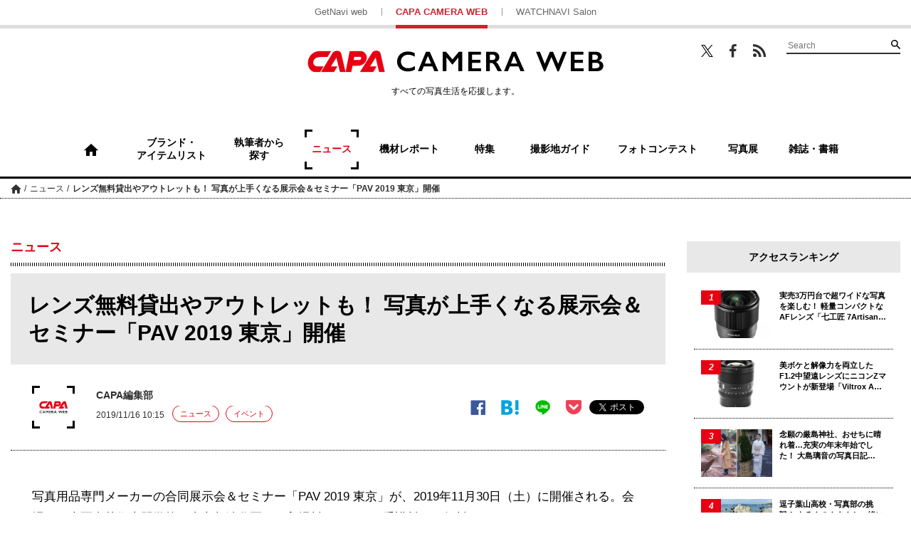

--- FILE ---
content_type: text/html; charset=UTF-8
request_url: https://getnavi.jp/capa/news/318683/
body_size: 16656
content:
<!doctype html>
		<html lang="ja">
	<head>
		<meta charset="UTF-8">
		<meta name="viewport" content="width=device-width, initial-scale=1">
		<link rel="profile" href="http://gmpg.org/xfn/11">
				
		<meta property="fb:app_id" content="1681591428752327" />
		<meta property="og:locale" content="ja_JP" />
		<meta property="og:site_name" content="CAPA CAMERA WEB" />
							<meta property="og:image" content="https://getnavi.jp/capa/wps/wp-content/uploads/2019/06/190611tamron01.jpg" />
				<meta property="og:type" content="website" />
		<meta property="og:title" content="レンズ無料貸出やアウトレットも！ 写真が上手くなる展示会＆セミナー「PAV 2019 東京」開催 | CAPA CAMERA WEB" />
		<meta property="og:description" content="写真用品専門メーカーの合同展示会＆セミナー「PAV 2019 東京」が、2019年11月30日（土）に開催される。会場は日本写真芸術専門学校（東京都渋谷区）。入場料・セミナー受講料とも無料。[caption id="attachment_318942" align="alignnone" width..."/>
		<meta name="twitter:card" content="summary_large_image" />
		<meta name="twitter:site" content="@capacamera_net"/>
		<meta name="twitter:title" content="レンズ無料貸出やアウトレットも！ 写真が上手くなる展示会＆セミナー「PAV 2019 東京」開催 | CAPA CAMERA WEB" />
		<meta name="twitter:description" content="写真用品専門メーカーの合同展示会＆セミナー「PAV 2019 東京」が、2019年11月30日（土）に開催される。会場は日本写真芸術専門学校（東京都渋谷区）。入場料・セミナー受講料とも無料。[caption id="attachment_318942" align="alignnone" width..." />
							<meta name="twitter:image" content="https://getnavi.jp/capa/wps/wp-content/uploads/2019/06/190611tamron01.jpg" />
				<meta http-equiv="X-UA-Compatible" content="IE=edge,chrome=1">
		<!-- Google+1 -->
		<script type="text/javascript" src="//apis.google.com/js/plusone.js">{lang: 'ja'}</script>
		<!-- adtag -->
		<script type="application/javascript" src="//anymind360.com/js/3680/ats.js"></script>
					<!-- <link rel="amphtml" href="https://getnavi.jp/capa/news/318683/view-all/?amp=1"> -->
						<link rel="canonical" href="https://getnavi.jp/capa/news/318683/">
							<title>レンズ無料貸出やアウトレットも！ 写真が上手くなる展示会＆セミナー「PAV 2019 東京」開催 | CAPA CAMERA WEB</title>
		<meta name="description" content="写真用品専門メーカーの合同展示会＆セミナー「PAV 2019 東京」が、2019年11月30日（土）に開催される。会場は日本写真芸術専門学校（東京都渋谷区）。入場料・セミナー受講料とも無料。[caption id="attachment_318942" align="alignnone" width...">
					<meta name="keywords" content="EIZO,アガイ商事,イメージビジョン,オリエンタルホビー,セコニック,タムロン,ニッシン,ベルボン,マウスコンピューター,マルミ,ミーナ,よしみカメラ,山田屋写真用品,市川ソフトラボラトリー">
				<link rel="apple-touch-icon" sizes="180x180" href="https://getnavi.jp/capa/wps/wp-content/themes/capacamera2018/images/app_icon.png">
		<link rel="apple-touch-icon-precomposed" href="https://getnavi.jp/capa/wps/wp-content/themes/capacamera2018/images/app_icon.png">
		<link rel="icon" sizes="192x192" href="https://getnavi.jp/capa/wps/wp-content/themes/capacamera2018/images/app_icon.png">
		<link rel="shortcut icon" href="https://getnavi.jp/capa/wps/wp-content/themes/capacamera2018/images/favicon.ico" type="image/vnd.microsoft.icon">
		<!-- Google Tag Manager -->
		<script>(function(w,d,s,l,i){w[l]=w[l]||[];w[l].push({'gtm.start':
				new Date().getTime(),event:'gtm.js'});var f=d.getElementsByTagName(s)[0],
				j=d.createElement(s),dl=l!='dataLayer'?'&l='+l:'';j.async=true;j.src=
				'https://www.googletagmanager.com/gtm.js?id='+i+dl;f.parentNode.insertBefore(j,f);
			})(window,document,'script','dataLayer','GTM-5P2B2XP');</script>
		<!-- End Google Tag Manager -->
		<meta name='robots' content='max-image-preview:large' />
<link rel="alternate" type="application/rss+xml" title="CAPA CAMERA WEB &raquo; フィード" href="https://getnavi.jp/capa/feed/" />
<link rel="alternate" type="application/rss+xml" title="CAPA CAMERA WEB &raquo; コメントフィード" href="https://getnavi.jp/capa/comments/feed/" />
<script type="text/javascript">
/* <![CDATA[ */
window._wpemojiSettings = {"baseUrl":"https:\/\/s.w.org\/images\/core\/emoji\/16.0.1\/72x72\/","ext":".png","svgUrl":"https:\/\/s.w.org\/images\/core\/emoji\/16.0.1\/svg\/","svgExt":".svg","source":{"concatemoji":"https:\/\/getnavi.jp\/capa\/wps\/wp-includes\/js\/wp-emoji-release.min.js?ver=6.8.3"}};
/*! This file is auto-generated */
!function(s,n){var o,i,e;function c(e){try{var t={supportTests:e,timestamp:(new Date).valueOf()};sessionStorage.setItem(o,JSON.stringify(t))}catch(e){}}function p(e,t,n){e.clearRect(0,0,e.canvas.width,e.canvas.height),e.fillText(t,0,0);var t=new Uint32Array(e.getImageData(0,0,e.canvas.width,e.canvas.height).data),a=(e.clearRect(0,0,e.canvas.width,e.canvas.height),e.fillText(n,0,0),new Uint32Array(e.getImageData(0,0,e.canvas.width,e.canvas.height).data));return t.every(function(e,t){return e===a[t]})}function u(e,t){e.clearRect(0,0,e.canvas.width,e.canvas.height),e.fillText(t,0,0);for(var n=e.getImageData(16,16,1,1),a=0;a<n.data.length;a++)if(0!==n.data[a])return!1;return!0}function f(e,t,n,a){switch(t){case"flag":return n(e,"\ud83c\udff3\ufe0f\u200d\u26a7\ufe0f","\ud83c\udff3\ufe0f\u200b\u26a7\ufe0f")?!1:!n(e,"\ud83c\udde8\ud83c\uddf6","\ud83c\udde8\u200b\ud83c\uddf6")&&!n(e,"\ud83c\udff4\udb40\udc67\udb40\udc62\udb40\udc65\udb40\udc6e\udb40\udc67\udb40\udc7f","\ud83c\udff4\u200b\udb40\udc67\u200b\udb40\udc62\u200b\udb40\udc65\u200b\udb40\udc6e\u200b\udb40\udc67\u200b\udb40\udc7f");case"emoji":return!a(e,"\ud83e\udedf")}return!1}function g(e,t,n,a){var r="undefined"!=typeof WorkerGlobalScope&&self instanceof WorkerGlobalScope?new OffscreenCanvas(300,150):s.createElement("canvas"),o=r.getContext("2d",{willReadFrequently:!0}),i=(o.textBaseline="top",o.font="600 32px Arial",{});return e.forEach(function(e){i[e]=t(o,e,n,a)}),i}function t(e){var t=s.createElement("script");t.src=e,t.defer=!0,s.head.appendChild(t)}"undefined"!=typeof Promise&&(o="wpEmojiSettingsSupports",i=["flag","emoji"],n.supports={everything:!0,everythingExceptFlag:!0},e=new Promise(function(e){s.addEventListener("DOMContentLoaded",e,{once:!0})}),new Promise(function(t){var n=function(){try{var e=JSON.parse(sessionStorage.getItem(o));if("object"==typeof e&&"number"==typeof e.timestamp&&(new Date).valueOf()<e.timestamp+604800&&"object"==typeof e.supportTests)return e.supportTests}catch(e){}return null}();if(!n){if("undefined"!=typeof Worker&&"undefined"!=typeof OffscreenCanvas&&"undefined"!=typeof URL&&URL.createObjectURL&&"undefined"!=typeof Blob)try{var e="postMessage("+g.toString()+"("+[JSON.stringify(i),f.toString(),p.toString(),u.toString()].join(",")+"));",a=new Blob([e],{type:"text/javascript"}),r=new Worker(URL.createObjectURL(a),{name:"wpTestEmojiSupports"});return void(r.onmessage=function(e){c(n=e.data),r.terminate(),t(n)})}catch(e){}c(n=g(i,f,p,u))}t(n)}).then(function(e){for(var t in e)n.supports[t]=e[t],n.supports.everything=n.supports.everything&&n.supports[t],"flag"!==t&&(n.supports.everythingExceptFlag=n.supports.everythingExceptFlag&&n.supports[t]);n.supports.everythingExceptFlag=n.supports.everythingExceptFlag&&!n.supports.flag,n.DOMReady=!1,n.readyCallback=function(){n.DOMReady=!0}}).then(function(){return e}).then(function(){var e;n.supports.everything||(n.readyCallback(),(e=n.source||{}).concatemoji?t(e.concatemoji):e.wpemoji&&e.twemoji&&(t(e.twemoji),t(e.wpemoji)))}))}((window,document),window._wpemojiSettings);
/* ]]> */
</script>
<style id='wp-emoji-styles-inline-css' type='text/css'>

	img.wp-smiley, img.emoji {
		display: inline !important;
		border: none !important;
		box-shadow: none !important;
		height: 1em !important;
		width: 1em !important;
		margin: 0 0.07em !important;
		vertical-align: -0.1em !important;
		background: none !important;
		padding: 0 !important;
	}
</style>
<link rel='stylesheet' id='wp-block-library-css' href='https://getnavi.jp/capa/wps/wp-includes/css/dist/block-library/style.min.css?ver=6.8.3' type='text/css' media='all' />
<style id='classic-theme-styles-inline-css' type='text/css'>
/*! This file is auto-generated */
.wp-block-button__link{color:#fff;background-color:#32373c;border-radius:9999px;box-shadow:none;text-decoration:none;padding:calc(.667em + 2px) calc(1.333em + 2px);font-size:1.125em}.wp-block-file__button{background:#32373c;color:#fff;text-decoration:none}
</style>
<style id='global-styles-inline-css' type='text/css'>
:root{--wp--preset--aspect-ratio--square: 1;--wp--preset--aspect-ratio--4-3: 4/3;--wp--preset--aspect-ratio--3-4: 3/4;--wp--preset--aspect-ratio--3-2: 3/2;--wp--preset--aspect-ratio--2-3: 2/3;--wp--preset--aspect-ratio--16-9: 16/9;--wp--preset--aspect-ratio--9-16: 9/16;--wp--preset--color--black: #000000;--wp--preset--color--cyan-bluish-gray: #abb8c3;--wp--preset--color--white: #ffffff;--wp--preset--color--pale-pink: #f78da7;--wp--preset--color--vivid-red: #cf2e2e;--wp--preset--color--luminous-vivid-orange: #ff6900;--wp--preset--color--luminous-vivid-amber: #fcb900;--wp--preset--color--light-green-cyan: #7bdcb5;--wp--preset--color--vivid-green-cyan: #00d084;--wp--preset--color--pale-cyan-blue: #8ed1fc;--wp--preset--color--vivid-cyan-blue: #0693e3;--wp--preset--color--vivid-purple: #9b51e0;--wp--preset--gradient--vivid-cyan-blue-to-vivid-purple: linear-gradient(135deg,rgba(6,147,227,1) 0%,rgb(155,81,224) 100%);--wp--preset--gradient--light-green-cyan-to-vivid-green-cyan: linear-gradient(135deg,rgb(122,220,180) 0%,rgb(0,208,130) 100%);--wp--preset--gradient--luminous-vivid-amber-to-luminous-vivid-orange: linear-gradient(135deg,rgba(252,185,0,1) 0%,rgba(255,105,0,1) 100%);--wp--preset--gradient--luminous-vivid-orange-to-vivid-red: linear-gradient(135deg,rgba(255,105,0,1) 0%,rgb(207,46,46) 100%);--wp--preset--gradient--very-light-gray-to-cyan-bluish-gray: linear-gradient(135deg,rgb(238,238,238) 0%,rgb(169,184,195) 100%);--wp--preset--gradient--cool-to-warm-spectrum: linear-gradient(135deg,rgb(74,234,220) 0%,rgb(151,120,209) 20%,rgb(207,42,186) 40%,rgb(238,44,130) 60%,rgb(251,105,98) 80%,rgb(254,248,76) 100%);--wp--preset--gradient--blush-light-purple: linear-gradient(135deg,rgb(255,206,236) 0%,rgb(152,150,240) 100%);--wp--preset--gradient--blush-bordeaux: linear-gradient(135deg,rgb(254,205,165) 0%,rgb(254,45,45) 50%,rgb(107,0,62) 100%);--wp--preset--gradient--luminous-dusk: linear-gradient(135deg,rgb(255,203,112) 0%,rgb(199,81,192) 50%,rgb(65,88,208) 100%);--wp--preset--gradient--pale-ocean: linear-gradient(135deg,rgb(255,245,203) 0%,rgb(182,227,212) 50%,rgb(51,167,181) 100%);--wp--preset--gradient--electric-grass: linear-gradient(135deg,rgb(202,248,128) 0%,rgb(113,206,126) 100%);--wp--preset--gradient--midnight: linear-gradient(135deg,rgb(2,3,129) 0%,rgb(40,116,252) 100%);--wp--preset--font-size--small: 13px;--wp--preset--font-size--medium: 20px;--wp--preset--font-size--large: 36px;--wp--preset--font-size--x-large: 42px;--wp--preset--spacing--20: 0.44rem;--wp--preset--spacing--30: 0.67rem;--wp--preset--spacing--40: 1rem;--wp--preset--spacing--50: 1.5rem;--wp--preset--spacing--60: 2.25rem;--wp--preset--spacing--70: 3.38rem;--wp--preset--spacing--80: 5.06rem;--wp--preset--shadow--natural: 6px 6px 9px rgba(0, 0, 0, 0.2);--wp--preset--shadow--deep: 12px 12px 50px rgba(0, 0, 0, 0.4);--wp--preset--shadow--sharp: 6px 6px 0px rgba(0, 0, 0, 0.2);--wp--preset--shadow--outlined: 6px 6px 0px -3px rgba(255, 255, 255, 1), 6px 6px rgba(0, 0, 0, 1);--wp--preset--shadow--crisp: 6px 6px 0px rgba(0, 0, 0, 1);}:where(.is-layout-flex){gap: 0.5em;}:where(.is-layout-grid){gap: 0.5em;}body .is-layout-flex{display: flex;}.is-layout-flex{flex-wrap: wrap;align-items: center;}.is-layout-flex > :is(*, div){margin: 0;}body .is-layout-grid{display: grid;}.is-layout-grid > :is(*, div){margin: 0;}:where(.wp-block-columns.is-layout-flex){gap: 2em;}:where(.wp-block-columns.is-layout-grid){gap: 2em;}:where(.wp-block-post-template.is-layout-flex){gap: 1.25em;}:where(.wp-block-post-template.is-layout-grid){gap: 1.25em;}.has-black-color{color: var(--wp--preset--color--black) !important;}.has-cyan-bluish-gray-color{color: var(--wp--preset--color--cyan-bluish-gray) !important;}.has-white-color{color: var(--wp--preset--color--white) !important;}.has-pale-pink-color{color: var(--wp--preset--color--pale-pink) !important;}.has-vivid-red-color{color: var(--wp--preset--color--vivid-red) !important;}.has-luminous-vivid-orange-color{color: var(--wp--preset--color--luminous-vivid-orange) !important;}.has-luminous-vivid-amber-color{color: var(--wp--preset--color--luminous-vivid-amber) !important;}.has-light-green-cyan-color{color: var(--wp--preset--color--light-green-cyan) !important;}.has-vivid-green-cyan-color{color: var(--wp--preset--color--vivid-green-cyan) !important;}.has-pale-cyan-blue-color{color: var(--wp--preset--color--pale-cyan-blue) !important;}.has-vivid-cyan-blue-color{color: var(--wp--preset--color--vivid-cyan-blue) !important;}.has-vivid-purple-color{color: var(--wp--preset--color--vivid-purple) !important;}.has-black-background-color{background-color: var(--wp--preset--color--black) !important;}.has-cyan-bluish-gray-background-color{background-color: var(--wp--preset--color--cyan-bluish-gray) !important;}.has-white-background-color{background-color: var(--wp--preset--color--white) !important;}.has-pale-pink-background-color{background-color: var(--wp--preset--color--pale-pink) !important;}.has-vivid-red-background-color{background-color: var(--wp--preset--color--vivid-red) !important;}.has-luminous-vivid-orange-background-color{background-color: var(--wp--preset--color--luminous-vivid-orange) !important;}.has-luminous-vivid-amber-background-color{background-color: var(--wp--preset--color--luminous-vivid-amber) !important;}.has-light-green-cyan-background-color{background-color: var(--wp--preset--color--light-green-cyan) !important;}.has-vivid-green-cyan-background-color{background-color: var(--wp--preset--color--vivid-green-cyan) !important;}.has-pale-cyan-blue-background-color{background-color: var(--wp--preset--color--pale-cyan-blue) !important;}.has-vivid-cyan-blue-background-color{background-color: var(--wp--preset--color--vivid-cyan-blue) !important;}.has-vivid-purple-background-color{background-color: var(--wp--preset--color--vivid-purple) !important;}.has-black-border-color{border-color: var(--wp--preset--color--black) !important;}.has-cyan-bluish-gray-border-color{border-color: var(--wp--preset--color--cyan-bluish-gray) !important;}.has-white-border-color{border-color: var(--wp--preset--color--white) !important;}.has-pale-pink-border-color{border-color: var(--wp--preset--color--pale-pink) !important;}.has-vivid-red-border-color{border-color: var(--wp--preset--color--vivid-red) !important;}.has-luminous-vivid-orange-border-color{border-color: var(--wp--preset--color--luminous-vivid-orange) !important;}.has-luminous-vivid-amber-border-color{border-color: var(--wp--preset--color--luminous-vivid-amber) !important;}.has-light-green-cyan-border-color{border-color: var(--wp--preset--color--light-green-cyan) !important;}.has-vivid-green-cyan-border-color{border-color: var(--wp--preset--color--vivid-green-cyan) !important;}.has-pale-cyan-blue-border-color{border-color: var(--wp--preset--color--pale-cyan-blue) !important;}.has-vivid-cyan-blue-border-color{border-color: var(--wp--preset--color--vivid-cyan-blue) !important;}.has-vivid-purple-border-color{border-color: var(--wp--preset--color--vivid-purple) !important;}.has-vivid-cyan-blue-to-vivid-purple-gradient-background{background: var(--wp--preset--gradient--vivid-cyan-blue-to-vivid-purple) !important;}.has-light-green-cyan-to-vivid-green-cyan-gradient-background{background: var(--wp--preset--gradient--light-green-cyan-to-vivid-green-cyan) !important;}.has-luminous-vivid-amber-to-luminous-vivid-orange-gradient-background{background: var(--wp--preset--gradient--luminous-vivid-amber-to-luminous-vivid-orange) !important;}.has-luminous-vivid-orange-to-vivid-red-gradient-background{background: var(--wp--preset--gradient--luminous-vivid-orange-to-vivid-red) !important;}.has-very-light-gray-to-cyan-bluish-gray-gradient-background{background: var(--wp--preset--gradient--very-light-gray-to-cyan-bluish-gray) !important;}.has-cool-to-warm-spectrum-gradient-background{background: var(--wp--preset--gradient--cool-to-warm-spectrum) !important;}.has-blush-light-purple-gradient-background{background: var(--wp--preset--gradient--blush-light-purple) !important;}.has-blush-bordeaux-gradient-background{background: var(--wp--preset--gradient--blush-bordeaux) !important;}.has-luminous-dusk-gradient-background{background: var(--wp--preset--gradient--luminous-dusk) !important;}.has-pale-ocean-gradient-background{background: var(--wp--preset--gradient--pale-ocean) !important;}.has-electric-grass-gradient-background{background: var(--wp--preset--gradient--electric-grass) !important;}.has-midnight-gradient-background{background: var(--wp--preset--gradient--midnight) !important;}.has-small-font-size{font-size: var(--wp--preset--font-size--small) !important;}.has-medium-font-size{font-size: var(--wp--preset--font-size--medium) !important;}.has-large-font-size{font-size: var(--wp--preset--font-size--large) !important;}.has-x-large-font-size{font-size: var(--wp--preset--font-size--x-large) !important;}
:where(.wp-block-post-template.is-layout-flex){gap: 1.25em;}:where(.wp-block-post-template.is-layout-grid){gap: 1.25em;}
:where(.wp-block-columns.is-layout-flex){gap: 2em;}:where(.wp-block-columns.is-layout-grid){gap: 2em;}
:root :where(.wp-block-pullquote){font-size: 1.5em;line-height: 1.6;}
</style>
<link rel='stylesheet' id='ppress-frontend-css' href='https://getnavi.jp/capa/wps/wp-content/plugins/wp-user-avatar/assets/css/frontend.min.css?ver=4.16.7' type='text/css' media='all' />
<link rel='stylesheet' id='ppress-flatpickr-css' href='https://getnavi.jp/capa/wps/wp-content/plugins/wp-user-avatar/assets/flatpickr/flatpickr.min.css?ver=4.16.7' type='text/css' media='all' />
<link rel='stylesheet' id='ppress-select2-css' href='https://getnavi.jp/capa/wps/wp-content/plugins/wp-user-avatar/assets/select2/select2.min.css?ver=6.8.3' type='text/css' media='all' />
<link rel='stylesheet' id='capa-style-css' href='https://getnavi.jp/capa/wps/wp-content/themes/capacamera2018/style.css?ver=0.2.15' type='text/css' media='all' />
<link rel='stylesheet' id='taxopress-frontend-css-css' href='https://getnavi.jp/capa/wps/wp-content/plugins/simple-tags/assets/frontend/css/frontend.css?ver=3.40.1' type='text/css' media='all' />
<script type="text/javascript" src="https://getnavi.jp/capa/wps/wp-includes/js/jquery/jquery.min.js?ver=3.7.1" id="jquery-core-js"></script>
<script type="text/javascript" src="https://getnavi.jp/capa/wps/wp-includes/js/jquery/jquery-migrate.min.js?ver=3.4.1" id="jquery-migrate-js"></script>
<script type="text/javascript" src="https://getnavi.jp/capa/wps/wp-content/plugins/wp-user-avatar/assets/flatpickr/flatpickr.min.js?ver=4.16.7" id="ppress-flatpickr-js"></script>
<script type="text/javascript" src="https://getnavi.jp/capa/wps/wp-content/plugins/wp-user-avatar/assets/select2/select2.min.js?ver=4.16.7" id="ppress-select2-js"></script>
<script type="text/javascript" src="https://getnavi.jp/capa/wps/wp-content/themes/capacamera2018/js/navigation.js?ver=20151215" id="capa-navigation-js"></script>
<script type="text/javascript" src="https://getnavi.jp/capa/wps/wp-content/themes/capacamera2018/js/skip-link-focus-fix.js?ver=20151215" id="capa-skip-link-focus-fix-js"></script>
<script type="text/javascript" src="https://getnavi.jp/capa/wps/wp-content/themes/capacamera2018/js/slick.min.js?ver=0.2.15" id="slick-js"></script>
<script type="text/javascript" src="https://getnavi.jp/capa/wps/wp-content/themes/capacamera2018/js/jquery.matchHeight-min.js?ver=0.2.15" id="match-height-js"></script>
<script type="text/javascript" src="https://getnavi.jp/capa/wps/wp-content/themes/capacamera2018/js/capa2018.js?ver=0.2.15" id="capa-script-js"></script>
<script type="text/javascript" src="https://getnavi.jp/capa/wps/wp-content/plugins/simple-tags/assets/frontend/js/frontend.js?ver=3.40.1" id="taxopress-frontend-js-js"></script>
<link rel="https://api.w.org/" href="https://getnavi.jp/capa/wp-json/" /><link rel="alternate" title="JSON" type="application/json" href="https://getnavi.jp/capa/wp-json/wp/v2/posts/318683" /><link rel="EditURI" type="application/rsd+xml" title="RSD" href="https://getnavi.jp/capa/wps/xmlrpc.php?rsd" />
<link rel='shortlink' href='https://getnavi.jp/capa/?p=318683' />
<link rel="alternate" title="oEmbed (JSON)" type="application/json+oembed" href="https://getnavi.jp/capa/wp-json/oembed/1.0/embed?url=https%3A%2F%2Fgetnavi.jp%2Fcapa%2Fnews%2F318683%2F" />
<link rel="alternate" title="oEmbed (XML)" type="text/xml+oembed" href="https://getnavi.jp/capa/wp-json/oembed/1.0/embed?url=https%3A%2F%2Fgetnavi.jp%2Fcapa%2Fnews%2F318683%2F&#038;format=xml" />
                                        <script>
                                            var ajaxUrl = 'https://getnavi.jp/capa/wps/wp-admin/admin-ajax.php';
                                        </script>
                                <style type="text/css">a.st_tag, a.internal_tag, .st_tag, .internal_tag { text-decoration: underline !important; }</style>        <script>
            function isSmartPhone() {
                if (navigator.userAgent.match(/iPhone|Android.+Mobile/)) {
                    return true;
                } else {
                    return false;
                }
            }
        </script>
		<script src="//j.wovn.io/1" data-wovnio="key=xmdLwi" async></script>
		<!-- docomo -->
<!--		<script type="text/javascript" src="//cdn.adnwif.smt.docomo.ne.jp/scripts/deliver/4.0/infeed.js"></script>-->
		<!-- DFP広告 -->
        <style>
            .onepub-ov-padding-top {
                height: 4px;
            }

            .onepub-ov-close-button {
                display: block;
                width: 20px;
                height: 20px;
                position: absolute;
                right: 0px;
                top: -20px;
                border: none;
                box-shadow: -1px -1px 1px 0 rgb(0 0 0 / 20%);
                background-color: #fff;
            }

            .onepub-ov-close-button::before, .onepub-ov-close-button::after {
                content: "";
                position: absolute;
                top: 50%;
                left: 50%;
                width: 3px;
                height: 20px;
                background: #333;
            }

            .onepub-ov-close-button::after {
                transform: translate(-50%,-50%) rotate(-45deg);
            }

            .onepub-ov-close-button::before {
                transform: translate(-50%,-50%) rotate(45deg);
            }

            .onepub-ov-rendered {
                display: block !important;
                height: auto !important;
                visibility: visible;
                opacity: 1;
                will-change: opacity;
                width: 100%;
                position: fixed;
                left: 0;
                right: 0;
                bottom: 0;
                box-sizing: border-box;
                z-index: 2147483647;
                box-shadow: rgb(0 0 0 / 40%) 0px -4px 6px -3px;
                background: rgb(255 255 255);
            }

            .onepub-ov-norendered {
                visibility: hidden;
                opacity: 0;
                will-change: opacity;
                transition: opacity 225ms cubic-bezier(0.4, 0, 0.2, 1) 0ms;
            }
        </style>
		<script src="//fourmtagservices.appspot.com"></script>
		<script type="text/javascript" src="https://native.sharethrough.com/assets/sfp.js" data-str-disable-tracking="true"></script>

		<!-- ▼ 2020/10/29 追加 -->
		            <script async src="https://securepubads.g.doubleclick.net/tag/js/gpt.js"></script>
			<script>
			var slotBasePath = '/83555300,2221531/gakken_plus/capacamera/';
            var slot = ['PC', 'SP'];
            var googletag = googletag || {};
            googletag.cmd = googletag.cmd || [];
            var slotSpFov = null;
            var path_value = location.pathname.substr(0, 40);
		    var ref_value = document.referrer ? document.referrer.split("/")[2] : 'null';
            googletag.cmd.push(function() {
                                                                        if (isSmartPhone()) {
                            googletag.defineSlot('/22876004866/OP/CCSPARTP1', [[320, 100], [320, 50], [1, 1], 'fluid'], 'CCSPARTP1').addService(googletag.pubads());
                            googletag.defineSlot('/22876004866/OP/CCSPARTP2', [[320, 100], [320, 50], [1, 1], 'fluid'], 'CCSPARTP2').addService(googletag.pubads());
                            googletag.defineSlot('/22876004866/OP/CCSPARBM',[[336, 280], [300, 250], [1, 1], 'fluid'], 'CCSPARBM').addService(googletag.pubads());
                            googletag.defineSlot('/22876004866/OP/CCSPAROT1',[[336, 280], [300, 250], [1, 1], 'fluid'], 'CCSPAROT1').addService(googletag.pubads());
                            googletag.defineSlot('/22876004866/OP/CCSPAROT2',[[336, 280], [300, 250], [1, 1], 'fluid'], 'CCSPAROT2').addService(googletag.pubads());
                            slotSpFov = googletag.defineSlot('/22876004866/OP/CCSPALOL', [[320, 180], [320, 100], [320, 50], [1, 1], 'fluid'], 'CCSPALOL').addService(googletag.pubads());
                        } else {
                            googletag.defineSlot('/22876004866/OP/CCPCALOT1', [[300, 250], [300, 600], [1, 1], 'fluid'], 'CCPCALOT1').addService(googletag.pubads());
                            googletag.defineSlot('/22876004866/OP/CCPCALOT2', [[300, 250], [300, 600], [1, 1], 'fluid'], 'CCPCALOT2').addService(googletag.pubads());
                            googletag.defineSlot('/22876004866/OP/CCPCALOT3', [[300, 250], [300, 600], [1, 1], 'fluid'], 'CCPCALOT3').addService(googletag.pubads());
                            googletag.defineSlot('/22876004866/OP/CCPCAROT', [[300, 250], [300, 600], [1, 1], 'fluid'], 'CCPCAROT').addService(googletag.pubads());
                            googletag.defineSlot('/22876004866/OP/CCPCARTP', [[970, 250], [728, 90], [1, 1], 'fluid'], 'CCPCARTP').addService(googletag.pubads());
                            googletag.defineSlot('/22876004866/OP/CCPCARBM1', [[970, 250], [728, 90], [1, 1], 'fluid'], 'CCPCARBM1').addService(googletag.pubads());
                            googletag.defineSlot('/22876004866/OP/CCPCARBM2', [[970, 250], [728, 90], [1, 1], 'fluid'], 'CCPCARBM2').addService(googletag.pubads());
                            googletag.defineSlot('/22876004866/OP/CCPCARBML',[[336, 280], [300, 250], [1, 1], 'fluid'], 'CCPCARBML').addService(googletag.pubads());
                            googletag.defineSlot('/22876004866/OP/CCPCARBMR',[[336, 280], [300, 250], [1, 1], 'fluid'], 'CCPCARBMR').addService(googletag.pubads());
                            slotSpFov = googletag.defineSlot('/22876004866/OP/CCPCALOL', [[728, 90], [900, 90], [1, 1], 'fluid'], 'CCPCALOL').addService(googletag.pubads());
                        }

                        if (isSmartPhone()) {
                            googletag.defineSlot('/22876004866/OP/CCSPOTGOT',  [[300, 250], [336, 280], [1, 1], 'fluid'], 'CCSPOTGOT').addService(googletag.pubads());
                        } else {
                            googletag.defineSlot('/22876004866/OP/CCPCOTGOT', [[300, 250], [300, 600], [336, 280], [1, 1], 'fluid'], 'CCPCOTGOT').addService(googletag.pubads());
                        }
                                googletag.pubads().enableSingleRequest();
                googletag.pubads().setTargeting('URLs', path_value);
                googletag.pubads().setTargeting('Ref', ref_value);
                googletag.pubads().disableInitialLoad();
                googletag.pubads().collapseEmptyDivs();
                googletag.enableServices();

                googletag.pubads().addEventListener('slotRenderEnded', event=>{
                    if (event.slot === slotSpFov) {
                        if (!event.size)
                            return;
                        var ovDiv = document.querySelector('#onepub_ov_wrapper');
                        ovDiv.className = 'onepub-ov-rendered';
                        var closeBtn = document.querySelector('#onepub_ov_wrapper > button');
                        closeBtn.addEventListener('click', event=>{
                            ovDiv.className = 'onepub-ov-norendered';
                            googletag.cmd.push(function() {
                                googletag.destroySlots([slotSpFov]);
                            });
                            ovDiv.remove();
                        });
                    }
                });
            });
			var device = /ip(hone|od)|android.*(mobile|mini)/i.test(navigator.userAgent) || /Opera Mobi|Mobile.+Firefox|^HTC|Fennec|IEMobile|BlackBerry|BB10.*Mobile|GT-.*Build\/GINGERBREAD|SymbianOS.*AppleWebKit/.test(navigator.userAgent) ? 'SP' : 'PC';
			window.googletag = window.googletag || {cmd: []};
			var _AdSlots = [];
			googletag.cmd.push(function() {
			var i = 0;
			for( var unit in slot[device] ) {
			_AdSlots[i] = googletag.defineSlot(slotBasePath+unit, slot[device][unit],
			unit).addService(googletag.pubads());
			i++;
			}
			});
			</script>
						<!-- ▲ 2020/10/29 追加 -->
	</head>

	<body class="wp-singular post-template-default single single-post postid-318683 single-format-standard wp-theme-capacamera2018">
	<!-- Google Tag Manager (noscript) -->
	<noscript><iframe src="https://www.googletagmanager.com/ns.html?id=GTM-5P2B2XP"
					  height="0" width="0" style="display:none;visibility:hidden"></iframe></noscript>
	<!-- End Google Tag Manager (noscript) -->
	<div id="fb-root"></div>
	<script>(function(d, s, id) {
			var js, fjs = d.getElementsByTagName(s)[0];
			if (d.getElementById(id)) return;
			js = d.createElement(s); js.id = id;
			js.src = 'https://connect.facebook.net/ja_JP/sdk.js#xfbml=1&version=v2.11&appId=128800883822508&autoLogAppEvents=1';
			fjs.parentNode.insertBefore(js, fjs);
		}(document, 'script', 'facebook-jssdk'));</script>
		<div id="page" class="site">
		<a class="skip-link screen-reader-text" href="#content">コンテンツへスキップ</a>

		<header id="masthead" class="site-header">

						<div class="site-links for-pc">
				<ul>
					<li><a href="https://getnavi.jp/">GetNavi web</a></li>
					<li class="current"><a href="https://getnavi.jp/capa/">CAPA CAMERA WEB</a></li>
					<li><a href="https://watchnavi.getnavi.jp/">WATCHNAVI Salon</a></li>
				</ul>
			</div>
			<div class="wrap">
				<div class="search-wrapper for-pc">
					<ul class="sns">
						<li class="twitter"><a href="https://twitter.com/capacamera_net" target="_blank">Twitter</a></li>
						<li class="facebook"><a href="https://www.facebook.com/CapaCameraNet/" target="_blank">Facebook</a></li>
						<li class="feed"><a href="https://getnavi.jp/capa/feed/rss/" target="_blank">RSS</a></li>
					</ul>
					<form role="search" method="get" class="searchform" action="https://getnavi.jp/capa/">
	<div class="search">
		<input type="search" placeholder="Search" value="" name="s" />
		<button type="submit" value="検索">検索</button>
	</div>
</form>
				</div>
				<div class="site-branding">
											<p class="site-title"><a href="https://getnavi.jp/capa/" rel="home">CAPA CAMERA WEB</a></p>
											<p class="catch for-pc">すべての写真生活を応援します。</p>
				</div><!-- .site-branding -->
			</div>
			<nav id="site-navigation" class="main-navigation for-pc">
				<div>
								<ul class="pickup">
					<li class="home "><a href="https://getnavi.jp/capa/"><span>ホーム</span></a></li>
					<li><a href="https://getnavi.jp/capa/tag/"><span>ブランド・<br class="for-pc">アイテムリスト</span></a></li>
					<li><a href="https://getnavi.jp/capa/author/"><span>執筆者から<br class="for-pc">探す</span></a></li>
					<li class="current"><a href="https://getnavi.jp/capa/category/news/"><span>ニュース</span></a></li>
					<li><a href="https://getnavi.jp/capa/category/report/"><span>機材レポート</span></a></li>
					<li><a href="https://getnavi.jp/capa/category/special/"><span>特集</span></a></li>
					<li><a href="https://getnavi.jp/capa/guide/"><span>撮影地ガイド</span></a></li>
					<li><a href="https://getnavi.jp/capa/photocon/"><span>フォトコンテスト</span></a></li>
					<li><a href="https://getnavi.jp/capa/exhibition/"><span>写真展</span></a></li>
					<li><a href="https://getnavi.jp/capa/category/book/"><span>雑誌・書籍</span></a></li>
				</ul>
				</div>
			</nav><!-- #site-navigation -->
			<ul class="toggle-btn for-sp">
				<li class="menu"><a href="#">MENU</a></li>
				<li class="search"><a href="#">検索</a></li>
			</ul>
			<nav id="sp-navigation" class="main-navigation for-sp">
				<div class="sp-menu">
					<ul class="pickup">
						<li class="home"><p><a href="https://getnavi.jp/capa/">ホーム</a></p></li>
						<li class="list"><p><a href="https://getnavi.jp/capa/tag/">ブランド・アイテムリスト</a></p></li>
						<li class="guide"><p><a href="https://getnavi.jp/capa/new/">新着記事</a></p></li>
						<li class="arv"><p><a href="https://getnavi.jp/capa/author/">執筆者から探す</a></p></li>
						<!-- <li class="writer"><p><a href="https://getnavi.jp/capa/popularity/">ランキング</a></p></li> -->
					</ul>
					<ul class="pickup pickup-list">
						<li>
							<p><a href="https://getnavi.jp/capa/category/news/">ニュース</a></p>
							<ul>
								<li><a href="https://getnavi.jp/capa/category/news/item/">製品情報</a></li>
								<li><a href="https://getnavi.jp/capa/category/news/service/">新サービス</a></li>
								<li><a href="https://getnavi.jp/capa/category/news/campaign/">キャンペーン</a></li>
								<li><a href="https://getnavi.jp/capa/category/news/event/">イベント</a></li>
							</ul>
						</li>
						<li>
							<p><a href="https://getnavi.jp/capa/category/report/">機材レポート</a></p>
							<ul>
								<li><a href="https://getnavi.jp/capa/category/report/camera/">カメラ</a></li>
								<li><a href="https://getnavi.jp/capa/category/report/lens/">レンズ</a></li>
								<li><a href="https://getnavi.jp/capa/category/report/tripod/">三脚</a></li>
							</ul>
						</li>
						<li>
							<p><a href="https://getnavi.jp/capa/category/special/">特集</a></p>
						</li>
						<li>
							<p><a href="https://getnavi.jp/capa/guide/">撮影地ガイド</a></p>
						</li>
						<li>
							<p><a href="https://getnavi.jp/capa/photocon/">フォトコンテスト</a></p>
						</li>
						<li>
							<p><a href="https://getnavi.jp/capa/exhibition/">写真展</a></p>
						</li>
						<li>
							<p><a href="https://getnavi.jp/capa/category/book/">雑誌・書籍</a></p>
						</li>
					</ul>
					<ul class="sns">
						<li class="twitter"><a href="https://twitter.com/capacamera_net" target="_blank">Twitter</a></li>
						<li class="facebook"><a href="https://www.facebook.com/CapaCameraNet/" target="_blank">Facebook</a></li>
						<li class="feed"><a href="https://getnavi.jp/capa/feed/rss/" target="_blank">RSS</a></li>
					</ul>
					<div class="site-links">
						<ul>
							<li><a href="https://getnavi.jp/">GetNavi web</a></li>
							<li class="current"><a target="_blank" href="https://getnavi.jp/capa/">CAPA CAMERA WEB</a></li>
							<li><a target="_blank" href="https://watchnavi.getnavi.jp/">WATCHNAVI Salon</a></li>
							<li style="height: 40px;"></li>
						</ul>
					</div>
				</div>
				<div class="sp-search">
					<form role="search" method="get" class="searchform" action="https://getnavi.jp/capa/">
	<div class="search">
		<input type="search" placeholder="Search" value="" name="s" />
		<button type="submit" value="検索">検索</button>
	</div>
</form>
					<dl>
						<dt>注目ワード</dt>
						<dd>
							<ul>
										<li><a href="https://getnavi.jp/capa/tag/cp2022/" >CP+2022</a></li>
				<li><a href="https://getnavi.jp/capa/tag/capa/" >CAPA</a></li>
				<li><a href="https://getnavi.jp/capa/tag/mirrorless/" >ミラーレスカメラ</a></li>
				<li><a href="https://getnavi.jp/capa/tag/slr/" >一眼レフカメラ</a></li>
				<li><a href="https://getnavi.jp/capa/tag/lens/" >レンズ</a></li>
				<li><a href="https://getnavi.jp/capa/tag/ranking/" >ランキング</a></li>
				<li><a href="https://getnavi.jp/capa/tag/dictionary/" >用語事典</a></li>
				<li><a href="https://getnavi.jp/capa/tag/phototech/" >撮影術</a></li>
									</ul>
						</dd>
					</dl>
				</div>
			</nav><!-- #sp-navigation -->
						<div class="tab-menu for-sp">
				<ul><!--
					--><li class="home"><a href="https://getnavi.jp/capa/">ホーム</a></li><!--
					--><li class=""><a href="https://getnavi.jp/capa/new/">新着記事</a></li><!--
					<li class=""><a href="https://getnavi.jp/capa/popularity/">ランキング</a></li>
					--><li class=""><a href="https://getnavi.jp/capa/guide/">撮影地ガイド</a></li><!--
					--><li class=""><a href="https://getnavi.jp/capa/photocon/">フォトコンテスト</a></li><!--
					--><li class=""><a href="https://getnavi.jp/capa/exhibition/">写真展</a></li><!--
					--><li><a href="https://getnavi.jp/" target="_blank">GetNavi web</a></li><!--
					--><li><a href="https://watchnavi.getnavi.jp/" target="_blank">WATCHNAVI Salon</a></li><!--
				--></ul>
			</div>
					</header><!-- #masthead -->
				<div class="breadcrumbs">
			<ol><li><a href="https://getnavi.jp/capa/">ホーム</a></li>
<li><a href="https://getnavi.jp/capa/category/news/">ニュース</a></li>
<li><a href="https://getnavi.jp/capa/news/318683/">レンズ無料貸出やアウトレットも！ 写真が上手くなる展示会＆セミナー「PAV 2019 東京」開催</a></li>
</ol>		</div>
			<div id="content" class="site-content">
		
	<div id="primary" class="content-area">
				<main id="main" class="site-main single">
		
<article id="post-318683" class="post-318683 post type-post status-publish format-standard has-post-thumbnail hentry category-event category-news tag-eizo tag-agai tag-imagevision tag-orientalhobbies tag-sekonic tag-tamron tag-nissin tag-velbon tag-mouse tag-marumi tag-mi-na tag-yoshimi tag-yamadaya tag-isl maker_brand_item-eizo maker_brand_item-3468 maker_brand_item-3420 maker_brand_item-3399 maker_brand_item-3454 maker_brand_item-tamron maker_brand_item-3342 maker_brand_item-velbon maker_brand_item-3393 maker_brand_item-3337 maker_brand_item-mi-na maker_brand_item-yoshimi maker_brand_item-yamadaya maker_brand_item-isl">
	<div class="inner">
		<header class="entry-header">
													<div class="for-pc" style="margin: 0 0 1em">
                    <!-- /22876004866/OP/CCPCARTP -->
                    <div id='CCPCARTP'>
                        <script>
                            if (!isSmartPhone()) {
                                googletag.cmd.push(function() { googletag.display('CCPCARTP'); });
                            }
                        </script>
					</div>
				</div>
										<div class="category1">ニュース</div>
									<div class="meta">
							</div>
			                <!-- /22876004866/OP/CCSPARTP1 -->
                <div id='CCSPARTP1'>
                    <script>
                        if (isSmartPhone()) {
                            googletag.cmd.push(function() { googletag.display('CCSPARTP1'); });
                        }
                    </script>
				</div>
						<h1 class="entry-title">レンズ無料貸出やアウトレットも！ 写真が上手くなる展示会＆セミナー「PAV 2019 東京」開催</h1>			<div class="meta-wrap">
				<div class="image">
					<a href="https://getnavi.jp/capa/author/capa/"><span><img data-del="avatar" src='https://getnavi.jp/capa/wps/wp-content/uploads/2018/04/capa_logo-286x286.png' class='avatar pp-user-avatar avatar-150 photo ' height='150' width='150'/></span></a>
				</div>
				<div class="article-info">
					<p class="name"><a href="https://getnavi.jp/capa/author/capa/" title="CAPA編集部 の投稿" rel="author">CAPA編集部</a></p>
										<div class="info">
						<div class="date">2019/11/16 10:15</div>
						<ul>
															<li><a href="https://getnavi.jp/capa/category/news/">ニュース</a></li>
															<li><a href="https://getnavi.jp/capa/category/news/event/">イベント</a></li>
																				</ul>
					</div>
									</div>
				<div class="sns for-pc">
					<ul>
						<!--						<li class="twitter"><a href="--><!--" target="_blank">Twitter</a></li>-->
						<li class="facebook"><a href="https://www.facebook.com/sharer/sharer.php?u=https%3A%2F%2Fgetnavi.jp%2Fcapa%2Fnews%2F318683%2F" target="_blank">Facebook</a></li>
						<li class="hatena"><a href="http://b.hatena.ne.jp/add?url=https://getnavi.jp/capa/news/318683/&title=レンズ無料貸出やアウトレットも！ 写真が上手くなる展示会＆セミナー「PAV 2019 東京」開催" target="_blank">はてブ</a></li>
						<li class="line"><a href="http://line.me/R/msg/text/?%E3%83%AC%E3%83%B3%E3%82%BA%E7%84%A1%E6%96%99%E8%B2%B8%E5%87%BA%E3%82%84%E3%82%A2%E3%82%A6%E3%83%88%E3%83%AC%E3%83%83%E3%83%88%E3%82%82%EF%BC%81%20%E5%86%99%E7%9C%9F%E3%81%8C%E4%B8%8A%E6%89%8B%E3%81%8F%E3%81%AA%E3%82%8B%E5%B1%95%E7%A4%BA%E4%BC%9A%EF%BC%86%E3%82%BB%E3%83%9F%E3%83%8A%E3%83%BC%E3%80%8CPAV%202019%20%E6%9D%B1%E4%BA%AC%E3%80%8D%E9%96%8B%E5%82%AC https%3A%2F%2Fgetnavi.jp%2Fcapa%2Fnews%2F318683%2F" target="_blank">Line</a></li>
						<li class="pocket"><a href="http://getpocket.com/edit?url=https://getnavi.jp/capa/news/318683/&title=レンズ無料貸出やアウトレットも！ 写真が上手くなる展示会＆セミナー「PAV 2019 東京」開催" onclick="javascript:window.open(encodeURI(decodeURI(this.href)), 'pkwindow', 'width=600, height=600, personalbar=0, toolbar=0, scrollbars=1');return false;">Pocket</a></li>
						<li class="tw"><a href="http://twitter.com/share"
											   class="twitter-share-button"
											   data-url="https://getnavi.jp/capa/news/318683/"
											   data-text="レンズ無料貸出やアウトレットも！ 写真が上手くなる展示会＆セミナー「PAV 2019 東京」開催"
											   data-count="horizontal"
											   data-lang="ja">ツイート</a></li>
											   					</ul>
				</div>
			</div>
					</header><!-- .entry-header -->

				<div class="entry-content more">
									<div class="for-sp" style="text-align: center">
                <!-- /22876004866/OP/CCSPARTP2 -->
                <div id='CCSPARTP2'>
                    <script>
                        if (isSmartPhone()) {
                            googletag.cmd.push(function() { googletag.display('CCSPARTP2'); });
                        }
                    </script>
				</div>
			</div>
						<p>写真用品専門メーカーの合同展示会＆セミナー「PAV 2019 東京」が、2019年11月30日（土）に開催される。会場は日本写真芸術専門学校（東京都渋谷区）。入場料・セミナー受講料とも無料。</p>
<figure id="attachment_318942" aria-describedby="caption-attachment-318942" style="width: 980px" class="wp-caption alignnone"><img src="https://getnavi.jp/capa/wps/wp-content/plugins/lazy-load/images/1x1.trans.gif" data-lazy-src="https://getnavi.jp/capa/wps/wp-content/uploads/2019/11/191116pav01.jpg" fetchpriority="high" decoding="async" alt="PAV2018東京" width="980" height="640" class="size-full wp-image-318942" srcset="https://getnavi.jp/capa/wps/wp-content/uploads/2019/11/191116pav01.jpg 980w, https://getnavi.jp/capa/wps/wp-content/uploads/2019/11/191116pav01-300x196.jpg 300w, https://getnavi.jp/capa/wps/wp-content/uploads/2019/11/191116pav01-768x502.jpg 768w, https://getnavi.jp/capa/wps/wp-content/uploads/2019/11/191116pav01-540x353.jpg 540w, https://getnavi.jp/capa/wps/wp-content/uploads/2019/11/191116pav01-286x187.jpg 286w" sizes="(max-width: 980px) 100vw, 980px"><noscript><img fetchpriority="high" decoding="async" src="https://getnavi.jp/capa/wps/wp-content/uploads/2019/11/191116pav01.jpg" alt="PAV2018東京" width="980" height="640" class="size-full wp-image-318942" srcset="https://getnavi.jp/capa/wps/wp-content/uploads/2019/11/191116pav01.jpg 980w, https://getnavi.jp/capa/wps/wp-content/uploads/2019/11/191116pav01-300x196.jpg 300w, https://getnavi.jp/capa/wps/wp-content/uploads/2019/11/191116pav01-768x502.jpg 768w, https://getnavi.jp/capa/wps/wp-content/uploads/2019/11/191116pav01-540x353.jpg 540w, https://getnavi.jp/capa/wps/wp-content/uploads/2019/11/191116pav01-286x187.jpg 286w" sizes="(max-width: 980px) 100vw, 980px" /></noscript><figcaption id="caption-attachment-318942" class="wp-caption-text">▲前回の「PAV 2018 東京」会場風景</figcaption></figure>
<p>&nbsp;</p>
<p>PAV（フォトアクセサリー・ビレッジ）は、写真用品専門メーカーのスタッフが、セミナーや製品説明を通して写真用品を活用するためのポイントやテクニックを紹介するイベント。写真の上達に役立ててもらうことを目的として定期的に開催されている。</p>
<p>今回は、アガイ商事、市川ソフトラボラトリー、イメージビジョン、EIZO、セコニック、ニッシンジャパン、ベルボン、マルミ光機の主催8社をはじめとする全20社が出展。会場では各社の最新製品や人気製品を手に取って試すことができるほか、セミナーやプリント体験会、アウトレット販売も行われる。</p>
<p>セミナーは主催8社およびタムロン、マウスコンピューター、FAP（ファインアートプリント）により開催。全て予約制なので、PAVオフィシャルサイトから申し込みを。</p>
<p>プリンターとプリント用紙メーカーの出展コーナーでは、さまざまな写真用紙を試すことができる無料の「ファインアート・プリント体験会」を実施。記録メディアに保存した写真データを持参して参加しよう。</p>
<p>&nbsp;<br />
<figure id="attachment_300634" aria-describedby="caption-attachment-300634" style="width: 960px" class="wp-caption alignnone"><img src="https://getnavi.jp/capa/wps/wp-content/plugins/lazy-load/images/1x1.trans.gif" data-lazy-src="https://getnavi.jp/capa/wps/wp-content/uploads/2019/06/190611tamron01.jpg" decoding="async" alt="SP 35mm F/1.4 Di USD" width="960" height="640" class="size-full wp-image-300634" srcset="https://getnavi.jp/capa/wps/wp-content/uploads/2019/06/190611tamron01.jpg 960w, https://getnavi.jp/capa/wps/wp-content/uploads/2019/06/190611tamron01-300x200.jpg 300w, https://getnavi.jp/capa/wps/wp-content/uploads/2019/06/190611tamron01-768x512.jpg 768w, https://getnavi.jp/capa/wps/wp-content/uploads/2019/06/190611tamron01-540x360.jpg 540w, https://getnavi.jp/capa/wps/wp-content/uploads/2019/06/190611tamron01-286x191.jpg 286w" sizes="(max-width: 960px) 100vw, 960px"><noscript><img decoding="async" src="https://getnavi.jp/capa/wps/wp-content/uploads/2019/06/190611tamron01.jpg" alt="SP 35mm F/1.4 Di USD" width="960" height="640" class="size-full wp-image-300634" srcset="https://getnavi.jp/capa/wps/wp-content/uploads/2019/06/190611tamron01.jpg 960w, https://getnavi.jp/capa/wps/wp-content/uploads/2019/06/190611tamron01-300x200.jpg 300w, https://getnavi.jp/capa/wps/wp-content/uploads/2019/06/190611tamron01-768x512.jpg 768w, https://getnavi.jp/capa/wps/wp-content/uploads/2019/06/190611tamron01-540x360.jpg 540w, https://getnavi.jp/capa/wps/wp-content/uploads/2019/06/190611tamron01-286x191.jpg 286w" sizes="(max-width: 960px) 100vw, 960px" /></noscript><figcaption id="caption-attachment-300634" class="wp-caption-text">▲タムロンブースでは、レンズ貸し出し体験会を実施。10本以上のラインナップから好きなレンズを無料で借りて、会場周辺で自由に撮影を楽しむことができる。受付は当日の先着順で1人1回1本まで。</figcaption></figure></p>
<p>&nbsp;</p>
<h2>PAV 2019 東京 概要</h2>
<p><strong>日時</strong><br />
2019年11月30日 (土) 9:30～17:30</p>
<p><strong>会場</strong><br />
学校法人呉学園 日本写真芸術専門学校</p>
<p><strong>住所</strong><br />
東京都渋谷区桜丘町4-16</p>
<p><strong>出展製品</strong><br />
ストロボ、RAW現像ソフト、三脚、カラーマネージメントモニター、ライティングアクセサリー、プリント用紙、交換レンズ、露出計、カラーメーター、カメラストラップ、カメラバッグ、フィルター、パソコン、モニターキャリブレーションツール など</p>
<p><strong>料金</strong><br />
入場料無料、受講料無料</p>
<p><strong>主催</strong><br />
PAV実行委員会 (アガイ商事株式会社、株式会社市川ソフトラボラトリー、イメージビジョン株式会社、EIZO株式会社、株式会社セコニック、ニッシンジャパン株式会社、ベルボン株式会社、マルミ光機株式会社)</p>
<p><strong>展示</strong><br />
主催8社、オリエンタルホビー、蔵CURA 3i、タムロン、マウスコンピューター、ミーナ、山田屋写真用品、よしみカメラ</p>
<p><strong>ファインアート・プリント体験会</strong><br />
アガイ商事、アワガミファクトリー、大豐和紙工業、ジェットグラフ、写真弘社、北辰、エプソン販売</p>
<p><strong>セミナー</strong><br />
主催8社、タムロン、マウスコンピューター、FAP (ファインアートプリント)<br />
いずれも要予約、定員35名。申し込みはWEBサイトより。<br />
<a href="https://www.pav-jp.com/posts/7179428" rel="noopener noreferrer" target="_blank">https://www.pav-jp.com/posts/7179428</a></p>
<p><strong>タムロンレンズ貸出体験会</strong><br />
タムロンブースにて実施。カメラ、記録メディア、顔写真付きの身分証を持参。レンズのラインナップはWEBサイト参照。<br />
<a href="https://www.tamron.co.jp/news/press_release/20191108.html" rel="noopener noreferrer" target="_blank">https://www.tamron.co.jp/news/press_release/20191108.html</a></p>
<p>&nbsp;</p>
<p><iframe loading="lazy" src="https://www.google.com/maps/embed?pb=!1m18!1m12!1m3!1d3241.826815699268!2d139.70027954752118!3d35.656638282774225!2m3!1f0!2f0!3f0!3m2!1i1024!2i768!4f13.1!3m3!1m2!1s0x60188b5bacd6ffe7%3A0xd6beaae8f309eb69!2z5pel5pys5YaZ55yf6Iq46KGT5bCC6ZaA5a2m5qCh!5e0!3m2!1sja!2sjp!4v1543382959889" width="600" height="450" frameborder="0" style="border:0" allowfullscreen></iframe></p>
<p>&nbsp;</p>
<p>&nbsp;</p>
<p>〈文〉佐藤陽子</p>
							<div class="article-page-navigation">
									</div>
													<div id="contentsend" style="height:1px;"></div>
						<div class="for-sp btn-more">
				<a href="#">続きを読む</a>
			</div>
					</div><!-- .entry-content -->
	</div>
</article><!-- #post-318683 -->
		<div class="tag">
			<ul><li><a href="https://getnavi.jp/capa/tag/eizo/">EIZO</a></li><li><a href="https://getnavi.jp/capa/tag/agai/">アガイ商事</a></li><li><a href="https://getnavi.jp/capa/tag/imagevision/">イメージビジョン</a></li><li><a href="https://getnavi.jp/capa/tag/orientalhobbies/">オリエンタルホビー</a></li><li><a href="https://getnavi.jp/capa/tag/sekonic/">セコニック</a></li><li><a href="https://getnavi.jp/capa/tag/tamron/">タムロン</a></li><li><a href="https://getnavi.jp/capa/tag/nissin/">ニッシン</a></li><li><a href="https://getnavi.jp/capa/tag/velbon/">ベルボン</a></li><li><a href="https://getnavi.jp/capa/tag/mouse/">マウスコンピューター</a></li><li><a href="https://getnavi.jp/capa/tag/marumi/">マルミ</a></li><li><a href="https://getnavi.jp/capa/tag/mi-na/">ミーナ</a></li><li><a href="https://getnavi.jp/capa/tag/yoshimi/">よしみカメラ</a></li><li><a href="https://getnavi.jp/capa/tag/yamadaya/">山田屋写真用品</a></li><li><a href="https://getnavi.jp/capa/tag/isl/">市川ソフトラボラトリー</a></li></ul>		</div>
					<div class="for-pc" style="text-align: center;margin: 0 0 1em;">
                <!-- /22876004866/OP/CCPCARBM1 -->
                <div id='CCPCARBM1'>
                    <script>
                        if (!isSmartPhone()) {
                            googletag.cmd.push(function() { googletag.display('CCPCARBM1'); });
                        }
                    </script>
                </div>
			</div>
			<div class="for-pc" style="text-align: center">
                <!-- /22876004866/OP/CCPCARBM2 -->
                <div id='CCPCARBM2'>
                    <script>
                        if (!isSmartPhone()) {
                            googletag.cmd.push(function() { googletag.display('CCPCARBM2'); });
                        }
                    </script>
				</div>
			</div>
			<div class="for-sp ad" style="border: none;padding:0;margin:25px auto;">
                <!-- /22876004866/OP/CCSPARBM -->
                <div id='CCSPARBM'>
                    <script>
                        if (isSmartPhone()) {
                            googletag.cmd.push(function() { googletag.display('CCSPARBM'); });
                        }
                    </script>
				</div>
			</div>
							<section class="relative-links">
				<div class="head"><h2>関連リンク</h2></div>
				<div class="body">
					<div class="inner">
						<ul>
															<li><a target="_blank" href="https://www.pav-jp.com/">PAV フォトアクセサリー・ビレッジ</a></li>
																																									</ul>
					</div>
				</div>
			</section>
					<div class="meta-wrap meta-wrap-foot">
				<div class="sns sns-foot">
					<ul>
						<!--						<li class="twitter"><a href="--><!--" target="_blank">Twitter</a></li>-->
						<li class="facebook"><a href="https://www.facebook.com/sharer/sharer.php?u=https%3A%2F%2Fgetnavi.jp%2Fcapa%2Fnews%2F318683%2F" target="_blank">Facebook</a></li>
						<li class="hatena"><a href="http://b.hatena.ne.jp/add?url=https://getnavi.jp/capa/news/318683/&title=レンズ無料貸出やアウトレットも！ 写真が上手くなる展示会＆セミナー「PAV 2019 東京」開催" target="_blank">はてブ</a></li>
						<li class="line"><a href="http://line.me/R/msg/text/?%E3%83%AC%E3%83%B3%E3%82%BA%E7%84%A1%E6%96%99%E8%B2%B8%E5%87%BA%E3%82%84%E3%82%A2%E3%82%A6%E3%83%88%E3%83%AC%E3%83%83%E3%83%88%E3%82%82%EF%BC%81%20%E5%86%99%E7%9C%9F%E3%81%8C%E4%B8%8A%E6%89%8B%E3%81%8F%E3%81%AA%E3%82%8B%E5%B1%95%E7%A4%BA%E4%BC%9A%EF%BC%86%E3%82%BB%E3%83%9F%E3%83%8A%E3%83%BC%E3%80%8CPAV%202019%20%E6%9D%B1%E4%BA%AC%E3%80%8D%E9%96%8B%E5%82%AC https%3A%2F%2Fgetnavi.jp%2Fcapa%2Fnews%2F318683%2F" target="_blank">Line</a></li>
						<li class="pocket"><a href="http://getpocket.com/edit?url=https://getnavi.jp/capa/news/318683/&title=レンズ無料貸出やアウトレットも！ 写真が上手くなる展示会＆セミナー「PAV 2019 東京」開催" onclick="javascript:window.open(encodeURI(decodeURI(this.href)), 'pkwindow', 'width=600, height=600, personalbar=0, toolbar=0, scrollbars=1');return false;">Pocket</a></li>
						<li class="tw"><a href="http://twitter.com/share"
											   class="twitter-share-button"
											   data-url="https://getnavi.jp/capa/news/318683/"
											   data-text="レンズ無料貸出やアウトレットも！ 写真が上手くなる展示会＆セミナー「PAV 2019 東京」開催"
											   data-count="horizontal"
											   data-lang="ja">ツイート</a><script async src="https://platform.twitter.com/widgets.js" charset="utf-8"></script></li>
											   					</ul>
				</div>
			</div>
							<div class="for-pc" style="margin: 0 0 1em;">
					<div class="split2">
                        <!-- /22876004866/OP/CCPCARBML -->
                        <div id='CCPCARBML'>
                            <script>
                                if (!isSmartPhone()) {
                                    googletag.cmd.push(function() { googletag.display('CCPCARBML'); });
                                }
                            </script>
						</div>
                        <!-- /22876004866/OP/CCPCARBMR -->
                        <div id='CCPCARBMR'>
                            <script>
                                if (!isSmartPhone()) {
                                    googletag.cmd.push(function() { googletag.display('CCPCARBMR'); });
                                }
                            </script>
						</div>
					</div>
				</div>
				<div class="ad for-sp" style="border: none;">
                    <!-- /22876004866/OP/CCSPAROT1 -->
                    <div id='CCSPAROT1'>
                        <script>
                            if (isSmartPhone()) {
                                googletag.cmd.push(function() { googletag.display('CCSPAROT1'); });
                            }
                        </script>
					</div>
				</div>
													<div class="ad for-sp" style="text-align:center;">
                    <!-- /22876004866/OP/CCSPAROT2 -->
                    <div id='CCSPAROT2'>
                        <script>
                            if (isSmartPhone()) {
                                googletag.cmd.push(function() { googletag.display('CCSPAROT2'); });
                            }
                        </script>
					</div>
				</div>
										<!-- PrimeAD 広告掲載タグ開始 -->
				<div class="ad for-sp">
					<div id="primead-area">
						<div data-primead-placement="pa_placement_1" style="display: none;"></div>
						<div data-primead-placement="pa_placement_2" style="display: none;"></div>
					</div>
				</div>
				<script type="text/javascript">
					var breakpoint = 768;
					if (jQuery(window).width() <= breakpoint) {
						var  script = jQuery('<script type="text/javascript" src="https://ad.primead.jp/js/aaprimead-request-async.js" id="aaprimead-async" data-primead-container="pa_44e1d9365e5d0b750" async><\/script>');
						script.appendTo(jQuery('body'));
					}
				</script>
				<!-- PrimeAD 広告掲載タグ終了 -->

				<div id="_popIn_recommend"></div>
					</main><!-- #main -->
			</div><!-- #primary -->


<aside id="secondary" class="widget-area">
				<div class="adnw">
			<!-- /22876004866/OP/CCPCALOT1 --> <div id='CCPCALOT1'> <script> if (!isSmartPhone()) { googletag.cmd.push(function() { googletag.display('CCPCALOT1'); }); } </script> </div>		</div>
				<div class="adnw">
			<!-- /22876004866/OP/CCPCALOT2 --> <div id='CCPCALOT2'> <script> if (!isSmartPhone()) { googletag.cmd.push(function() { googletag.display('CCPCALOT2'); }); } </script> </div>		</div>
		<div id="_popIn_ranking"></div>					<div class="adnw">
				<!-- /22876004866/OP/CCPCAROT --> <div id='CCPCAROT'> <script> if (!isSmartPhone()) { googletag.cmd.push(function() { googletag.display('CCPCAROT'); }); } </script> </div>			</div>
							<div class="adnw">
			<!-- /22876004866/OP/CCPCALOT3 --> <div id='CCPCALOT3'> <script> if (!isSmartPhone()) { googletag.cmd.push(function() { googletag.display('CCPCALOT3'); }); } </script> </div>		</div>
				<section class="info for-desktop">
			<div class="head">
				<h2>インフォメーション</h2>
			</div>
			<div class="body">
				<ul>
											<li>
							<a href="https://getnavi.jp/capa/info/capaph/">CAPAが開催している各フォトコンテストの応募票ダウンロードとWEB応募はこちら！</a>
							<div class="date">2025/06/01</div>
						</li>
												<li>
							<a href="https://getnavi.jp/capa/info/toukou/">「ドクスペ」投稿募集停止のお知らせ</a>
							<div class="date">2025/05/31</div>
						</li>
												<li>
							<a href="https://getnavi.jp/capa/info/magazine/">『CAPA』がリニューアルします！ 刊行形態変更のお知らせ</a>
							<div class="date">2025/05/20</div>
						</li>
										</ul>
				<div class="all">
					<a href="https://getnavi.jp/capa/info/">もっと見る</a>
				</div>
			</div>
		</section>
		
						</aside><!-- #secondary -->
				</div><!-- #content -->
			<!-- Gallery領域 -->
		<div id="gallery-overlay"></div>
		<div class="gallery-carousel-wrap">
			<div class="gallery-grid"></div>
			<div id="gallery-close"><span></span></div>
			<div class="gallery-ad">
				                    <!-- /22876004866/OP/CCPCOTGOT -->
                    <div id='CCPCOTGOT'>
                        <script>
                            if (!isSmartPhone()) {
                                googletag.cmd.push(function() { googletag.display('CCPCOTGOT'); });
                            }
                        </script>
					</div>
                    <!-- /22876004866/OP/CCSPOTGOT -->
                    <div id='CCSPOTGOT'>
                        <script>
                            if (isSmartPhone()) {
                                googletag.cmd.push(function() { googletag.display('CCSPOTGOT'); });
                            }
                        </script>
					</div>
							</div>
		</div>
			<div class="breadcrumbs">
		<ol><li><a href="https://getnavi.jp/capa/">ホーム</a></li>
<li><a href="https://getnavi.jp/capa/category/news/">ニュース</a></li>
<li><a href="https://getnavi.jp/capa/news/318683/">レンズ無料貸出やアウトレットも！ 写真が上手くなる展示会＆セミナー「PAV 2019 東京」開催</a></li>
</ol>	</div>
		<footer id="colophon" class="site-footer">
				<div class="wrap">
			<div class="inner">
				<div class="sp-menu for-sp">
					<ul class="pickup">
						<li class="home"><p><a href="https://getnavi.jp/capa/">ホーム</a></p></li>
						<li class="list"><p><a href="https://getnavi.jp/capa/tag/">ブランド・アイテムリスト</a></p></li>
						<li class="arv"><p><a href="https://getnavi.jp/capa/new/">新着記事</a></p></li>
						<li class="writer"><p><a href="https://getnavi.jp/capa/author/">執筆者から探す</a></p></li>
						<!-- <li class="ranking"><p><a href="https://getnavi.jp/capa/popularity/">ランキング</a></p></li> -->
					</ul>
					<ul class="pickup pickup-list">
						<li>
							<p><a href="https://getnavi.jp/capa/category/news/">ニュース</a></p>
							<ul>
								<li><a href="https://getnavi.jp/capa/category/news/item/">製品情報</a></li>
								<li><a href="https://getnavi.jp/capa/category/news/service/">新サービス</a></li>
								<li><a href="https://getnavi.jp/capa/category/news/campaign/">キャンペーン</a></li>
								<li><a href="https://getnavi.jp/capa/category/news/event/">イベント</a></li>
							</ul>
						</li>
						<li>
							<p><a href="https://getnavi.jp/capa/category/report/">機材レポート</a></p>
							<ul>
								<li><a href="https://getnavi.jp/capa/category/report/camera/">カメラ</a></li>
								<li><a href="https://getnavi.jp/capa/category/report/lens/">レンズ</a></li>
								<li><a href="https://getnavi.jp/capa/category/report/tripod/">三脚</a></li>
							</ul>
						</li>
						<li>
							<p><a href="https://getnavi.jp/capa/category/special/">特集</a></p>
						</li>
						<li>
							<p><a href="https://getnavi.jp/capa/guide/">撮影地ガイド</a></p>
						</li>
						<li>
							<p><a href="https://getnavi.jp/capa/photocon/">フォトコンテスト</a></p>
						</li>
						<li>
							<p><a href="https://getnavi.jp/capa/exhibition/">写真展</a></p>
						</li>
						<li>
							<p><a href="https://getnavi.jp/capa/category/book/">雑誌・書籍</a></p>
						</li>
					</ul>
				</div>
				<div class="site-info">
					<div class="logo"><a href="https://getnavi.jp/capa/">CAPA CAMERA WEB</a></div>
					<p>すべての写真生活を応援します。</p>
					<ul class="sns">
						<li class="twitter"><a href="https://twitter.com/capacamera_net" target="_blank">Twitter</a></li>
						<li class="facebook"><a href="https://www.facebook.com/CapaCameraNet/" target="_blank">Facebook</a></li>
						<li class="feed"><a href="https://getnavi.jp/capa/feed/rss/" target="_blank">RSS</a></li>
					</ul>
									</div><!-- .site-info -->
				<div class="navigation for-pc">
					<ul>
						<li class="home"><a href="https://getnavi.jp/capa/">ホーム</a></li>
						<li class="list"><a href="https://getnavi.jp/capa/tag/">ブランド・アイテムリスト</a></li>
						<li class="arv"><a href="https://getnavi.jp/capa/new/">新着記事</a></li>
						<li class="writer"><a href="https://getnavi.jp/capa/author/">執筆者から探す</a></li>
						<!-- <li class="ranking"><a href="https://getnavi.jp/capa/popularity/">ランキング</a></li> -->
					</ul>
					<ul>
						<li>
							<dl>
								<dt><a href="https://getnavi.jp/capa/category/news/">ニュース</a></dt>
								<dd><a href="https://getnavi.jp/capa/category/news/item/">製品情報</a></dd>
								<dd><a href="https://getnavi.jp/capa/category/news/service/">新サービス</a></dd>
								<dd><a href="https://getnavi.jp/capa/category/news/campaign/">キャンペーン</a></dd>
								<dd><a href="https://getnavi.jp/capa/category/news/event/">イベント</a></dd>
							</dl>
						</li>
					</ul>
					<ul>
						<li>
							<dl>
								<dt><a href="https://getnavi.jp/capa/category/report/">機材レポート</a></dt>
								<dd><a href="https://getnavi.jp/capa/category/report/camera/">カメラ</a></dd>
								<dd><a href="https://getnavi.jp/capa/category/report/lens/">レンズ</a></dd>
								<dd><a href="https://getnavi.jp/capa/category/report/tripod/">三脚</a></dd>
							</dl>
						</li>
					</ul>
					<ul>
						<li>
							<dl>
								<dt><a href="https://getnavi.jp/capa/category/special/">特集</a></dt>
								<dd></dd>
							</dl>
						</li>
					</ul>
					<ul>
						<li>
							<dl>
								<dt><a href="https://getnavi.jp/capa/guide/">撮影地ガイド</a></dt>
								<dd></dd>
							</dl>
						</li>
					</ul>
					<ul>
						<li>
							<dl>
								<dt><a href="https://getnavi.jp/capa/photocon/">フォトコンテスト</a></dt>
								<dd></dd>
							</dl>
						</li>
					</ul>
					<ul>
						<li>
							<dl>
								<dt><a href="https://getnavi.jp/capa/exhibition/">写真展</a></dt>
								<dd></dd>
							</dl>
						</li>
					</ul>
					<ul>
						<li>
							<dl>
								<dt><a href="https://getnavi.jp/capa/category/book/">雑誌・書籍</a></dt>
								<dd></dd>
							</dl>
						</li>
					</ul>
				</div>
				<p class="pagetop"><a href="#page">ページトップへ</a></p>
			</div>
		</div>
		<div class="footer-link-wrap">
			<ul class="footer-links">
				<li><a target="_blank" href="https://one-publishing.co.jp/terms">サイトのご利用にあたって</a></li>
				<li><a target="_blank" href="https://one-publishing.co.jp/privacy">個人情報について</a></li>
				<li><a target="_blank" href="https://one-publishing.co.jp/informative">インフォマティブデータ取得ガイドライン</a></li>
				<li><a href="https://getnavi.jp/capa/info/ad/">広告掲載について</a></li>
				<!-- <li><a href="https://getnavi.jp/capa/photocon-ad/">コンテスト掲載お申し込み</a></li> -->
				<li><a target="_blank" href="https://one-publishing.co.jp/contact">お問い合わせ</a></li>
			</ul>
			<div class="copyright">&copy; ONE PUBLISHING</div>
		</div>
		<div class="site-links">
			<ul>
				<li><a target="_blank" href="https://getnavi.jp/">GetNavi web</a></li>
				<li class="current"><a href="https://getnavi.jp/capa/">CAPA CAMERA WEB</a></li>
				<li><a target="_blank" href="https://watchnavi.getnavi.jp/">WATCHNAVI Salon</a></li>
				<li><span></span></li>
			</ul>
		</div>
			</footer><!-- #colophon -->
</div><!-- #page -->


<script type="speculationrules">
{"prefetch":[{"source":"document","where":{"and":[{"href_matches":"\/capa\/*"},{"not":{"href_matches":["\/capa\/wps\/wp-*.php","\/capa\/wps\/wp-admin\/*","\/capa\/wps\/wp-content\/uploads\/*","\/capa\/wps\/wp-content\/*","\/capa\/wps\/wp-content\/plugins\/*","\/capa\/wps\/wp-content\/themes\/capacamera2018\/*","\/capa\/*\\?(.+)"]}},{"not":{"selector_matches":"a[rel~=\"nofollow\"]"}},{"not":{"selector_matches":".no-prefetch, .no-prefetch a"}}]},"eagerness":"conservative"}]}
</script>
<script type="text/javascript" id="ppress-frontend-script-js-extra">
/* <![CDATA[ */
var pp_ajax_form = {"ajaxurl":"https:\/\/getnavi.jp\/capa\/wps\/wp-admin\/admin-ajax.php","confirm_delete":"Are you sure?","deleting_text":"Deleting...","deleting_error":"An error occurred. Please try again.","nonce":"21f3fee437","disable_ajax_form":"false","is_checkout":"0","is_checkout_tax_enabled":"0","is_checkout_autoscroll_enabled":"true"};
/* ]]> */
</script>
<script type="text/javascript" src="https://getnavi.jp/capa/wps/wp-content/plugins/wp-user-avatar/assets/js/frontend.min.js?ver=4.16.7" id="ppress-frontend-script-js"></script>
<script type="text/javascript" src="https://getnavi.jp/capa/wps/wp-content/themes/capacamera2018/js/gallery.js?ver=0.2.15" id="capa-gallery-js"></script>
<script type="text/javascript" src="https://getnavi.jp/capa/wps/wp-content/plugins/lazy-load/js/jquery.sonar.min.js?ver=0.6.1" id="jquery-sonar-js"></script>
<script type="text/javascript" src="https://getnavi.jp/capa/wps/wp-content/plugins/lazy-load/js/lazy-load.js?ver=0.6.1" id="wpcom-lazy-load-images-js"></script>
<!-- popin -->
<script type="text/javascript">
	(function() {
		var pa = document.createElement('script'); pa.type = 'text/javascript'; pa.charset = "utf-8"; pa.async = true;
		pa.src = window.location.protocol + "//api.popin.cc/searchbox/capa_getnavi.js";
		var s = document.getElementsByTagName('script')[0]; s.parentNode.insertBefore(pa, s);
	})();
</script>
    <!-- /22876004866/OP/CCPCALOL -->
    <div id='onepub_ov_wrapper' class='onepub-ov-norendered'>
        <div class="onepub-ov-padding-top"></div>
        <button class="onepub-ov-close-button"></button>
        <div id='CCPCALOL' style="margin: 0; text-align: center;">
            <script>
                if (!isSmartPhone()) {
                    googletag.cmd.push(function() {
                        googletag.display('CCPCALOL');
                    });
                }
            </script>
        </div>
    </div>
</body>
</html>


--- FILE ---
content_type: application/javascript;charset=UTF-8
request_url: https://jp.popin.cc/popin_discovery/recommend?mode=new&url=https%3A%2F%2Fgetnavi.jp%2Fcapa%2Fnews%2F318683%2F&&device=pc&media=capa.getnavi.jp&extra=mac&agency=popinag&topn=250&ad=50&r_category=all&period=14400&recent=18&pathnum=2&ad_reserved=30&uid=3de5ad74560993fd5c51769907615452&info=eyJ1c2VyX3RkX29zIjoiTWFjIiwidXNlcl90ZF9vc192ZXJzaW9uIjoiMTAuMTUuNyIsInVzZXJfdGRfYnJvd3NlciI6IkNocm9tZSIsInVzZXJfdGRfYnJvd3Nlcl92ZXJzaW9uIjoiMTMxLjAuMCIsInVzZXJfdGRfc2NyZWVuIjoiMTI4MHg3MjAiLCJ1c2VyX3RkX3ZpZXdwb3J0IjoiMTI4MHg3MjAiLCJ1c2VyX3RkX3VzZXJfYWdlbnQiOiJNb3ppbGxhLzUuMCAoTWFjaW50b3NoOyBJbnRlbCBNYWMgT1MgWCAxMF8xNV83KSBBcHBsZVdlYktpdC81MzcuMzYgKEtIVE1MLCBsaWtlIEdlY2tvKSBDaHJvbWUvMTMxLjAuMC4wIFNhZmFyaS81MzcuMzY7IENsYXVkZUJvdC8xLjA7ICtjbGF1ZGVib3RAYW50aHJvcGljLmNvbSkiLCJ1c2VyX3RkX3JlZmVycmVyIjoiIiwidXNlcl90ZF9wYXRoIjoiL2NhcGEvbmV3cy8zMTg2ODMvIiwidXNlcl90ZF9jaGFyc2V0IjoidXRmLTgiLCJ1c2VyX3RkX2xhbmd1YWdlIjoiZW4tdXNAcG9zaXgiLCJ1c2VyX3RkX2NvbG9yIjoiMjQtYml0IiwidXNlcl90ZF90aXRsZSI6IiVFMyU4MyVBQyVFMyU4MyVCMyVFMyU4MiVCQSVFNyU4NCVBMSVFNiU5NiU5OSVFOCVCMiVCOCVFNSU4NyVCQSVFMyU4MiU4NCVFMyU4MiVBMiVFMyU4MiVBNiVFMyU4MyU4OCVFMyU4MyVBQyVFMyU4MyU4MyVFMyU4MyU4OCVFMyU4MiU4MiVFRiVCQyU4MSUyMCVFNSU4NiU5OSVFNyU5QyU5RiVFMyU4MSU4QyVFNCVCOCU4QSVFNiU4OSU4QiVFMyU4MSU4RiVFMyU4MSVBQSVFMyU4MiU4QiVFNSVCMSU5NSVFNyVBNCVCQSVFNCVCQyU5QSVFRiVCQyU4NiVFMyU4MiVCQiVFMyU4MyU5RiVFMyU4MyU4QSVFMyU4MyVCQyVFMyU4MCU4Q1BBViUyMDIwMTklMjAlRTYlOUQlQjElRTQlQkElQUMlRTMlODAlOEQlRTklOTYlOEIlRTUlODIlQUMlMjAlN0MlMjBDQVBBJTIwQ0FNRVJBJTIwV0VCIiwidXNlcl90ZF91cmwiOiJodHRwczovL2dldG5hdmkuanAvY2FwYS9uZXdzLzMxODY4My8iLCJ1c2VyX3RkX3BsYXRmb3JtIjoiTGludXggeDg2XzY0IiwidXNlcl90ZF9ob3N0IjoiZ2V0bmF2aS5qcCIsInVzZXJfZGV2aWNlIjoicGMiLCJ1c2VyX3RpbWUiOjE3Njk5MDc2MTU0NTQsImZydWl0X2JveF9wb3NpdGlvbiI6IiIsImZydWl0X3N0eWxlIjoiIn0=&alg=ltr&callback=_p6_a0f8df78758a
body_size: 104198
content:
_p6_a0f8df78758a({"author_name":null,"image":"","common_category":null,"image_url":null,"title":"","category":"","keyword":[],"url":"https://getnavi.jp/capa/news/318683/","pubdate":"","related":[],"hot":[{"url":"https://getnavi.jp/capa/special/490077/","title":"念願の厳島神社、おせちに晴れ着…充実の年末年始でした！ 大島璃音の写真日記 vol.2","image":"30c2fa44617876304f50b1a028d3eae9.jpg","pubdate":"202601311115000000","category":"CAPA CAMERA WEB","common_category":["electronics","trip"],"image_url":"https://getnavi.jp/capa/wps/wp-content/uploads/2026/01/260131ohshima00.jpg","img_chine_url":"30c2fa44617876304f50b1a028d3eae9_160.jpg","task":"capa_url_task","safe_text":true,"tag":"go_cluster","author_name":"CAPA編集部","score":6716},{"url":"https://getnavi.jp/capa/news/489757/","title":"実売3万円台で超ワイドな写真を楽しむ！ 軽量コンパクトなAFレンズ「七工匠 7Artisans 10mm F2.8 AF APS-C」","image":"d0d79ffea243f561906156779820fb66.jpg","pubdate":"202601261015000000","category":"CAPA CAMERA WEB","common_category":["electronics","digital"],"image_url":"https://getnavi.jp/capa/wps/wp-content/uploads/2026/01/7Artisans-10mm-F2.8-AF-APS-C_14.jpg","img_chine_url":"d0d79ffea243f561906156779820fb66_160.jpg","task":"capa_url_task","safe_text":true,"tag":"go_cluster","author_name":"CAPA編集部","score":4932},{"url":"https://getnavi.jp/capa/news/489948/","title":"美ボケと解像力を両立したF1.2中望遠レンズにニコンZマウントが新登場「Viltrox AF 56mm F1.2 PRO」","image":"db6471c0fdf38d692e50bfe1426428c4.jpg","pubdate":"202601291015000000","category":"CAPA CAMERA WEB","common_category":["electronics","digital"],"image_url":"https://getnavi.jp/capa/wps/wp-content/uploads/2026/01/Viltrox-AF-56mm-F1.2-PRO-Z_01-e1769425472948.jpg","img_chine_url":"db6471c0fdf38d692e50bfe1426428c4_160.jpg","task":"capa_url_task","safe_text":true,"tag":"go_cluster","author_name":"CAPA編集部","score":4588},{"url":"https://getnavi.jp/capa/special/486314/","title":"逗子葉山高校・写真部の挑戦！ もろんのんさんと一緒にエプサイトプレミアム写真展を目指す","image":"01f96e5de9ae09fa7add268828acf682.jpg","pubdate":"202601191000000000","category":"CAPA CAMERA WEB","common_category":["health","education"],"image_url":"https://getnavi.jp/capa/wps/wp-content/uploads/2025/12/251219epson01.jpg","img_chine_url":"01f96e5de9ae09fa7add268828acf682_160.jpg","task":"capa_url_task","safe_text":true,"tag":"go_cluster","author_name":"CAPA編集部","score":2256},{"url":"https://getnavi.jp/capa/news/489621/","title":"小型軽量で高コスパのフルサイズ対応200mm F2が登場！ 手持ち撮影ができる「LAOWA 200mm F2 AF FF」","image":"4673b039bfe01dade88499b32e8819ba.jpg","pubdate":"202601231115000000","category":"CAPA CAMERA WEB","common_category":["digital","electronics"],"image_url":"https://getnavi.jp/capa/wps/wp-content/uploads/2026/01/LAOWA-200mm-F2_01.jpg","img_chine_url":"4673b039bfe01dade88499b32e8819ba_160.jpg","task":"capa_url_task","safe_text":true,"tag":"go_cluster","author_name":"CAPA編集部","score":1498},{"url":"https://getnavi.jp/capa/news/490037/","title":"三脚の持ち運びを軽量・コンパクトに！ ユーザーのリクエストに応え1年かけて製品化した「KANI 三脚ポシェット」","image":"ce63947a53234e37c1977b9240d16993.jpg","pubdate":"202601281715000000","category":"CAPA CAMERA WEB","common_category":["electronics","digital"],"image_url":"https://getnavi.jp/capa/wps/wp-content/uploads/2026/01/260128pochette00.jpg","img_chine_url":"ce63947a53234e37c1977b9240d16993_160.jpg","task":"capa_url_task","safe_text":false,"tag":"go_cluster","author_name":"CAPA編集部","score":1312},{"url":"https://getnavi.jp/capa/news/489986/","title":"ニコン「Z9」で被写体を追尾開始直後にフォーカスポイントが外れる現象を改善","image":"eed46a668b1124bc306d9cfd320b6713.jpg","pubdate":"202601271915000000","category":"CAPA CAMERA WEB","common_category":["home","health"],"image_url":"https://getnavi.jp/capa/wps/wp-content/uploads/2022/08/220818nikon_z9_01.jpg","img_chine_url":"eed46a668b1124bc306d9cfd320b6713_160.jpg","task":"capa_url_task","safe_text":true,"tag":"go_cluster","author_name":"CAPA編集部","score":1054},{"url":"https://getnavi.jp/capa/news/489549/","title":"クリーニングクロス付き、出し入れしやすい超軽量ミニショルダー「PGYTECH OneGo Casual クロスボディ フォンバッグ」","image":"4ea7293367bb85876199b57fab7ebfe1.jpg","pubdate":"202601251015000000","category":"CAPA CAMERA WEB","common_category":["electronics","education"],"image_url":"https://getnavi.jp/capa/wps/wp-content/uploads/2026/01/260123pgytech02.jpg","img_chine_url":"4ea7293367bb85876199b57fab7ebfe1_160.jpg","task":"capa_url_task","safe_text":true,"tag":"go_cluster","author_name":"CAPA編集部","score":1026},{"url":"https://getnavi.jp/capa/news/489731/","title":"キヤノン「RF24-105mm F4 L IS USM」にフルタイムマニュアルフォーカス機能を追加","image":"6b947985b030559a846c85cfaab328fc.jpg","pubdate":"202601231815000000","category":"CAPA CAMERA WEB","common_category":["electronics","digital"],"image_url":"https://getnavi.jp/capa/wps/wp-content/uploads/2026/01/260123canon.jpg","img_chine_url":"6b947985b030559a846c85cfaab328fc_160.jpg","task":"capa_url_task","safe_text":true,"tag":"go_cluster","author_name":"CAPA編集部","score":960},{"url":"https://getnavi.jp/capa/news/490237/","title":"2026年最初の一眼カメラ売れ筋トップ10！「EOS R5 Mark II」が1年ぶりに首位奪還【ヨドバシカメラ売れ筋ランキング】","image":"236e8c77a35a28d46b6c2f38bbd6728b.jpg","pubdate":"202601311715000000","category":"CAPA CAMERA WEB","common_category":["digital","electronics"],"image_url":"https://getnavi.jp/capa/wps/wp-content/uploads/2026/01/260131ranking_ichigan.jpg","img_chine_url":"236e8c77a35a28d46b6c2f38bbd6728b_160.jpg","task":"capa_url_task","safe_text":true,"tag":"go_cluster","author_name":"CAPA編集部","score":714},{"url":"https://getnavi.jp/capa/news/489489/","title":"クリーニングクロス付きのシックなショルダーバッグ「PGYTECH OneGo Classic クロスボディ フォンバッグ」","image":"0e94b025e8e641eeb5e08387c868e635.jpg","pubdate":"202601231715000000","category":"CAPA CAMERA WEB","common_category":["electronics","carbike"],"image_url":"https://getnavi.jp/capa/wps/wp-content/uploads/2026/01/260122pgytech03.jpg","img_chine_url":"0e94b025e8e641eeb5e08387c868e635_160.jpg","task":"capa_url_task","safe_text":true,"tag":"go_cluster","author_name":"CAPA編集部","score":628},{"url":"https://getnavi.jp/capa/news/490105/","title":"1本でバブルボケとソフトボケが楽しめる大口径レンズ「TTArtisan 50mm/85mm T2.1 Dual Bokeh」","image":"284f92dc8cec4ad53f3842747e96e218.jpg","pubdate":"202601291715000000","category":"CAPA CAMERA WEB","common_category":["lifestyle","digital"],"image_url":"https://getnavi.jp/capa/wps/wp-content/uploads/2026/01/Dual-Bokeh01.jpg","img_chine_url":"284f92dc8cec4ad53f3842747e96e218_160.jpg","task":"capa_url_task","safe_text":true,"tag":"go_cluster","author_name":"CAPA編集部","score":574},{"url":"https://getnavi.jp/capa/report/489110/","title":"キヤノン EOS C50 徹底検証【後編】「シネマカメラはこれでいい」","image":"0413002c1c56e72f2d0b6e0bb7e10710.jpg","pubdate":"202601251115000000","category":"CAPA CAMERA WEB","common_category":["digital","business"],"image_url":"https://getnavi.jp/capa/wps/wp-content/uploads/2026/01/260118canon00.jpg","img_chine_url":"0413002c1c56e72f2d0b6e0bb7e10710_160.jpg","task":"capa_url_task","safe_text":true,"tag":"go_cluster","author_name":"小林佑誠","score":356},{"url":"https://getnavi.jp/capa/news/489923/","title":"サイズ調整のできる万能三脚ケース「KANI ロールトップ型三脚バッグ」 ギア雲台や石突きスパイク付きでも収納可能","image":"6f6b7c0112029e3a2912cfa6c2dc7622.jpg","pubdate":"202601281115000000","category":"CAPA CAMERA WEB","common_category":["electronics","education"],"image_url":"https://getnavi.jp/capa/wps/wp-content/uploads/2026/01/260128tripodbab00.jpg","img_chine_url":"6f6b7c0112029e3a2912cfa6c2dc7622_160.jpg","task":"capa_url_task","safe_text":true,"tag":"go_cluster","author_name":"CAPA編集部","score":312},{"url":"https://getnavi.jp/capa/news/489778/","title":"キャリーバッグとバックパックの2WAY、閉じたままトップから出し入れできる「TENBA アクシス V2 ローリングバックパック」","image":"f0ce00d7ae08ce55bed439b1224f03c6.jpg","pubdate":"202601261715000000","category":"CAPA CAMERA WEB","common_category":["electronics","digital"],"image_url":"https://getnavi.jp/capa/wps/wp-content/uploads/2026/01/260126axis02.jpg","img_chine_url":"f0ce00d7ae08ce55bed439b1224f03c6_160.jpg","task":"capa_url_task","safe_text":true,"tag":"go_cluster","author_name":"CAPA編集部","score":194},{"url":"https://getnavi.jp/capa/special/490202/","title":"審査委員長が教える実践テクニックからフォトコンあるあるまで！ 会場が沸いた「流し撮りGPフェス」トークイベントレポート","image":"c94d6062e260ab34b0dff68e3a43cb51.jpg","pubdate":"202601301915000000","category":"CAPA CAMERA WEB","common_category":["carbike","hobby"],"image_url":"https://getnavi.jp/capa/wps/wp-content/uploads/2026/01/260123gpfes01.jpg","img_chine_url":"c94d6062e260ab34b0dff68e3a43cb51_160.jpg","task":"capa_url_task","safe_text":true,"tag":"go_cluster","author_name":"CAPA編集部","score":188},{"url":"https://getnavi.jp/capa/news/489507/","title":"カード収納を自在に組み替え！ 三重構造でしっかり保護する「PGYTECH CreateMate メモリーカードケース」","image":"c7aafa7622dd082da637f6b1c586f877.jpg","pubdate":"202601261115000000","category":"CAPA CAMERA WEB","common_category":["digital","electronics"],"image_url":"https://getnavi.jp/capa/wps/wp-content/uploads/2026/01/CreateMate_sub1.jpg","img_chine_url":"c7aafa7622dd082da637f6b1c586f877_160.jpg","task":"capa_url_task","safe_text":true,"tag":"go_cluster","author_name":"CAPA編集部","score":180},{"url":"https://getnavi.jp/capa/special/489698/","title":"霜が降りたときこそ絶好のチャンス！ 身近な風景がワンランク上の写真になる冬ならではの撮影テクニック","image":"6d9bd74806a35f31a56bbaa484773242.jpg","pubdate":"202601241715000000","category":"CAPA CAMERA WEB","common_category":["electronics","home"],"image_url":"https://getnavi.jp/capa/wps/wp-content/uploads/2026/01/260124closeup03.jpg","img_chine_url":"6d9bd74806a35f31a56bbaa484773242_160.jpg","task":"capa_url_task","safe_text":true,"tag":"go_cluster","author_name":"深澤 武","score":176},{"url":"https://getnavi.jp/capa/news/490361/","title":"フォクトレンダー史上最高性能の広角レンズ「APO-LANTHAR 28mm F2 Aspherical」ニコンZマウントが1/30発売","image":"0f010ef79e663415665aa90e37eb566b.jpg","pubdate":"202601301715000000","category":"CAPA CAMERA WEB","common_category":["digital","electronics"],"image_url":"https://getnavi.jp/capa/wps/wp-content/uploads/2026/01/260130cosina00.jpg","img_chine_url":"0f010ef79e663415665aa90e37eb566b_160.jpg","task":"capa_url_task","safe_text":true,"tag":"go_cluster","author_name":"CAPA編集部","score":166},{"url":"https://getnavi.jp/capa/news/489204/","title":"1年間で一番売り上げた一眼カメラは？ 売れ筋一眼カメラ2025年間ランキング【ヨドバシカメラ売れ筋ランキング】","image":"2a8d73df144acc3f45f6e173ee88af1a.jpg","pubdate":"202601171715000000","category":"CAPA CAMERA WEB","common_category":["health","education"],"image_url":"https://getnavi.jp/capa/wps/wp-content/uploads/2026/01/2025ranking_ichigan01.jpg","img_chine_url":"2a8d73df144acc3f45f6e173ee88af1a_160.jpg","task":"capa_url_task","safe_text":true,"tag":"go_cluster","author_name":"CAPA編集部","score":140},{"url":"https://getnavi.jp/capa/news/489450/","title":"実売約1万円！ TTL自動調光に対応する多機能小型フラッシュ「Viltrox Spark Z3 カメラコンパクトフラッシュ」","image":"467a13c139d70f08cb3afe63f7bee760.jpg","pubdate":"202601211715000000","category":"CAPA CAMERA WEB","common_category":["electronics","digital"],"image_url":"https://getnavi.jp/capa/wps/wp-content/uploads/2026/01/Viltrox-Spark-Z3_sn.jpg","img_chine_url":"467a13c139d70f08cb3afe63f7bee760_160.jpg","task":"capa_url_task","safe_text":true,"tag":"go_cluster","author_name":"CAPA編集部","score":140},{"url":"https://getnavi.jp/capa/news/489259/","title":"1年間で一番売り上げたコンデジは？ 売れ筋コンデジ2025年間ランキング【ヨドバシカメラ売れ筋ランキング】","image":"a4656bc528d5ee669b0d50c7f246e31c.jpg","pubdate":"202601191715000000","category":"CAPA CAMERA WEB","common_category":["digital","electronics"],"image_url":"https://getnavi.jp/capa/wps/wp-content/uploads/2026/01/2025ranking_compact01.jpg","img_chine_url":"a4656bc528d5ee669b0d50c7f246e31c_160.jpg","task":"capa_url_task","safe_text":true,"tag":"go_cluster","author_name":"CAPA編集部","score":130},{"url":"https://getnavi.jp/capa/news/490175/","title":"常用フィルターと必要な効果フィルターを重ねて使う、レイヤー構造の新フィルターシステム「Layer-X」","image":"7b632fae244255b7883c4886fdefbaf7.jpg","pubdate":"202601301115000000","category":"CAPA CAMERA WEB","common_category":["health","education"],"image_url":"https://getnavi.jp/capa/wps/wp-content/uploads/2026/01/Layer-X03s.jpg","img_chine_url":"7b632fae244255b7883c4886fdefbaf7_160.jpg","task":"capa_url_task","safe_text":true,"tag":"go_cluster","author_name":"CAPA編集部","score":130},{"url":"https://getnavi.jp/capa/special/489712/","title":"氷の冷たさと硬さを表現するには？ 印象をコントロールするための撮影テクニック","image":"c398e45224511db57900864e820b3049.jpg","pubdate":"202601311015000000","category":"CAPA CAMERA WEB","common_category":["electronics","home"],"image_url":"https://getnavi.jp/capa/wps/wp-content/uploads/2026/01/260126closeup04.jpg","img_chine_url":"c398e45224511db57900864e820b3049_160.jpg","task":"capa_url_task","safe_text":true,"tag":"go_cluster","author_name":"深澤 武","score":120},{"url":"https://getnavi.jp/capa/news/489477/","title":"富士フイルム「X-E5」「X-T50」のリアコマンドダイヤル操作時、まれに発生する不具合を改善","image":"1b28c9e417633feb4cdd811d4e4080ca.jpg","pubdate":"202601201915000000","category":"CAPA CAMERA WEB","common_category":["digital","electronics"],"image_url":"https://getnavi.jp/capa/wps/wp-content/uploads/2025/07/250716fujifulm02.jpg","img_chine_url":"1b28c9e417633feb4cdd811d4e4080ca_160.jpg","task":"capa_url_task","safe_text":true,"tag":"go_cluster","author_name":"CAPA編集部","score":98},{"url":"https://getnavi.jp/capa/news/489255/","title":"1年間で一番売り上げたレンズは？ 売れ筋レンズ2025年間ランキング【ヨドバシカメラ売れ筋ランキング】","image":"aa05917ed083abd1ccc0d34559731308.jpg","pubdate":"202601181715000000","category":"CAPA CAMERA WEB","common_category":["health","education"],"image_url":"https://getnavi.jp/capa/wps/wp-content/uploads/2026/01/2025ranking_lens.jpg","img_chine_url":"aa05917ed083abd1ccc0d34559731308_160.jpg","task":"capa_url_task","safe_text":true,"tag":"go_cluster","author_name":"CAPA編集部","score":90},{"url":"https://getnavi.jp/capa/news/489918/","title":"会場使用料は無料！ キヤノンギャラリーで写真展を開催したいフォトグラファーをプロ・アマ不問で募集","image":"503162e38a3bcf3e9340266c612548ae.jpg","pubdate":"202601291115000000","category":"CAPA CAMERA WEB","common_category":["digital","electronics"],"image_url":"https://getnavi.jp/capa/wps/wp-content/uploads/2025/07/250727canon01.jpg","img_chine_url":"503162e38a3bcf3e9340266c612548ae_160.jpg","task":"capa_url_task","safe_text":true,"tag":"go_cluster","author_name":"CAPA編集部","score":74},{"url":"https://getnavi.jp/capa/special/487566/","title":"Z9とヨンニッパを持って月イチで北海道へ通うグラビアアイドルの実態に迫る！ ガチカメラ女子・南雲るいさん","image":"2e7fea64104a7caa42479c0334ea8dad.jpg","pubdate":"202512311715000000","category":"CAPA CAMERA WEB","common_category":["health","education"],"image_url":"https://getnavi.jp/capa/wps/wp-content/uploads/2025/12/251228nagumo01.jpg","img_chine_url":"2e7fea64104a7caa42479c0334ea8dad_160.jpg","task":"capa_url_task","safe_text":true,"tag":"go_cluster","author_name":"南雲るい","score":72},{"url":"https://getnavi.jp/capa/news/489995/","title":"ニコン「ZR」がアップデート、連続録画時間の大幅延長など多数の機能を拡充","image":"8413d9b2d7cfda9dfee5fcdb828c6917.jpg","pubdate":"202601280615000000","category":"CAPA CAMERA WEB","common_category":["digital","electronics"],"image_url":"https://getnavi.jp/capa/wps/wp-content/uploads/2026/01/260128nikon01.jpg","img_chine_url":"8413d9b2d7cfda9dfee5fcdb828c6917_160.jpg","task":"capa_url_task","safe_text":true,"tag":"go_cluster","author_name":"CAPA編集部","score":64},{"url":"https://getnavi.jp/capa/news/490133/","title":"FIFAワールドカップ26公式モデルがサンディスクから登場！ ホイッスル型USBメモリーや大会カラーのSSDなど","image":"01232487bd86eaf3a3ef7457cf0b72cf.jpg","pubdate":"202601301015000000","category":"CAPA CAMERA WEB","common_category":["digital","electronics"],"image_url":"https://getnavi.jp/capa/wps/wp-content/uploads/2026/01/SNDK_FIFA_sn.jpg","img_chine_url":"01232487bd86eaf3a3ef7457cf0b72cf_160.jpg","task":"capa_url_task","safe_text":true,"tag":"go_cluster","author_name":"CAPA編集部","score":64},{"url":"https://getnavi.jp/capa/report/489088/","title":"キヤノン EOS C50 徹底検証【前編】驚愕の機動力と映像制作を変えるオープンゲートの正体","image":"e0868466b707a2b769f2221957481a06.jpg","pubdate":"202601241115000000","category":"CAPA CAMERA WEB","common_category":["digital","business"],"image_url":"https://getnavi.jp/capa/wps/wp-content/uploads/2026/01/260117canon00.jpg","img_chine_url":"e0868466b707a2b769f2221957481a06_160.jpg","task":"capa_url_task","safe_text":true,"tag":"go_cluster","author_name":"小林佑誠","score":62},{"url":"https://getnavi.jp/capa/news/489335/","title":"メイクを意識すると写真が劇的に変わる！ “最高のシーン”を作るポートレートセミナーに密着 in ソニーストア 大阪","image":"ee914b1209283c0618de02f0809c3406.jpg","pubdate":"202601271815000000","category":"CAPA CAMERA WEB","common_category":["health","education"],"image_url":"https://getnavi.jp/capa/wps/wp-content/uploads/2026/01/260120sony01.jpg","img_chine_url":"ee914b1209283c0618de02f0809c3406_160.jpg","task":"capa_url_task","safe_text":true,"tag":"go_cluster","author_name":"CAPA編集部","score":54},{"url":"https://getnavi.jp/capa/news/489829/","title":"実売約4千円！ 1か月で150個売れた「手製三脚用傘ホルダー」 どんな傘でも取り付け可能＆しっかり固定","image":"21615bc7fa7e867ef286f3a4bf9d1d3b.jpg","pubdate":"202601281015000000","category":"CAPA CAMERA WEB","common_category":["electronics","digital"],"image_url":"https://getnavi.jp/capa/wps/wp-content/uploads/2026/01/1dfc1eed84a0e315cafef3c0322f2621.jpg","img_chine_url":"21615bc7fa7e867ef286f3a4bf9d1d3b_160.jpg","task":"capa_url_task","safe_text":true,"tag":"go_cluster","author_name":"CAPA編集部","score":50},{"url":"https://getnavi.jp/capa/news/489858/","title":"伝統工芸品の真田紐を使った丈夫でしなやかな「正絹 真田紐ストラップ」が新デザインにリニューアル","image":"22df902be27c500291ebaed4402c92ae.jpg","pubdate":"202601271115000000","category":"CAPA CAMERA WEB","common_category":["home","electronics"],"image_url":"https://getnavi.jp/capa/wps/wp-content/uploads/2026/01/260127cura01.jpg","img_chine_url":"22df902be27c500291ebaed4402c92ae_160.jpg","task":"capa_url_task","safe_text":true,"tag":"go_cluster","author_name":"CAPA編集部","score":50},{"url":"https://getnavi.jp/capa/news/489124/","title":"広角から中望遠までカバー、軽量で近接撮影にも強い標準ズームレンズ「NIKKOR Z 24-105mm f/4-7.1」","image":"ec019638ced0283b2ae907be714fe774.jpg","pubdate":"202601161115000000","category":"CAPA CAMERA WEB","common_category":["health","education"],"image_url":"https://getnavi.jp/capa/wps/wp-content/uploads/2026/01/260116nikon01.jpg","img_chine_url":"ec019638ced0283b2ae907be714fe774_160.jpg","task":"capa_url_task","safe_text":true,"tag":"go_cluster","author_name":"CAPA編集部","score":50},{"url":"https://getnavi.jp/capa/news/488835/","title":"新製品2機種が初登場でワンツー！ 一眼カメラ売れ筋トップ10【ヨドバシカメラ売れ筋ランキング】","image":"61e7c25126230c825338b17b9e528fa9.jpg","pubdate":"202601101715000000","category":"CAPA CAMERA WEB","common_category":["health","education"],"image_url":"https://getnavi.jp/capa/wps/wp-content/uploads/2026/01/260110ranking_ichigan.jpg","img_chine_url":"61e7c25126230c825338b17b9e528fa9_160.jpg","task":"capa_url_task","safe_text":true,"tag":"go_cluster","author_name":"CAPA編集部","score":40},{"url":"https://getnavi.jp/capa/news/488577/","title":"望遠レンズを立てて収納、フルサイズ一眼2台も入る大型ショルダーバッグ「f.64 SHLPRO」","image":"63f8b1fefeffc1adb03187e89ed99bfd.jpg","pubdate":"202601071715000000","category":"CAPA CAMERA WEB","common_category":["health","career"],"image_url":"https://getnavi.jp/capa/wps/wp-content/uploads/2026/01/260107shlpro01.jpg","img_chine_url":"63f8b1fefeffc1adb03187e89ed99bfd_160.jpg","task":"capa_url_task","safe_text":false,"tag":"go_cluster","author_name":"CAPA編集部","score":36},{"url":"https://getnavi.jp/capa/news/489163/","title":"フルサイズミラーレス「ニコン Z5II」の新レンズキットが登場！ 広角から中望遠までカバーする「Z5II 24-105 レンズキット」","image":"581e649e1683b726a74be6cc847663e5.jpg","pubdate":"202601171115000000","category":"CAPA CAMERA WEB","common_category":["health","education"],"image_url":"https://getnavi.jp/capa/wps/wp-content/uploads/2026/01/260116nikon02.jpg","img_chine_url":"581e649e1683b726a74be6cc847663e5_160.jpg","task":"capa_url_task","safe_text":true,"tag":"go_cluster","author_name":"CAPA編集部","score":34},{"url":"https://getnavi.jp/capa/news/489399/","title":"背面フルオープン＋サイドから出し入れOK、長時間の移動でも疲れにくい軽量バックパック「PGYTECH OnePro Ultralight Backpack」","image":"af94598da98b31360dc1366f98e895e1.jpg","pubdate":"202601201715000000","category":"CAPA CAMERA WEB","common_category":["electronics","digital"],"image_url":"https://getnavi.jp/capa/wps/wp-content/uploads/2026/01/260120pgytech04.jpg","img_chine_url":"af94598da98b31360dc1366f98e895e1_160.jpg","task":"capa_url_task","safe_text":true,"tag":"go_cluster","author_name":"CAPA編集部","score":34},{"url":"https://getnavi.jp/capa/news/489873/","title":"鉄道好きは注目！ 三脚のホールド感を高めるJNRロゴマーク付きの「JNR三脚ポールカバー」","image":"d7832f1190d717c6100207e82d1a8009.jpg","pubdate":"202601271715000000","category":"CAPA CAMERA WEB","common_category":["electronics","carbike"],"image_url":"https://getnavi.jp/capa/wps/wp-content/uploads/2026/01/260127un01.jpg","img_chine_url":"d7832f1190d717c6100207e82d1a8009_160.jpg","task":"capa_url_task","safe_text":true,"tag":"go_cluster","author_name":"CAPA編集部","score":32},{"url":"https://getnavi.jp/capa/news/489902/","title":"新進写真家を発掘するフォトコンテスト「ZOOMS JAPAN 2026」の最終選考作品が決定、CP+2026で展示","image":"482418f20c3d80b8210c11c3cd27a2aa.jpg","pubdate":"202601271015000000","category":"CAPA CAMERA WEB","common_category":["business","hobby"],"image_url":"https://getnavi.jp/capa/wps/wp-content/uploads/2026/01/260127zooms01.jpg","img_chine_url":"482418f20c3d80b8210c11c3cd27a2aa_160.jpg","task":"capa_url_task","safe_text":true,"tag":"go_cluster","author_name":"CAPA編集部","score":32},{"url":"https://getnavi.jp/capa/news/488886/","title":"レンズ売れ筋トップ10！ ソニーの標準ズームが2か月半ぶりに首位奪還【ヨドバシカメラ売れ筋ランキング】","image":"b83ac831140ba79b835b4299410c4002.jpg","pubdate":"202601111715000000","category":"CAPA CAMERA WEB","common_category":["health","education"],"image_url":"https://getnavi.jp/capa/wps/wp-content/uploads/2026/01/260111ranking_lens.jpg","img_chine_url":"b83ac831140ba79b835b4299410c4002_160.jpg","task":"capa_url_task","safe_text":true,"tag":"go_cluster","author_name":"CAPA編集部","score":32},{"url":"https://getnavi.jp/capa/news/489064/","title":"球面収差をコントロールして多彩なボケを生み出す中望遠レンズ「PORTRAIT HELIAR 75mm F1.8」","image":"e78d166cc1c969f4f0e862b4eb77d2aa.jpg","pubdate":"202601151715000000","category":"CAPA CAMERA WEB","common_category":["health","education"],"image_url":"https://getnavi.jp/capa/wps/wp-content/uploads/2026/01/260115cosina01.jpg","img_chine_url":"e78d166cc1c969f4f0e862b4eb77d2aa_160.jpg","task":"capa_url_task","safe_text":true,"tag":"go_cluster","author_name":"CAPA編集部","score":32},{"url":"https://getnavi.jp/capa/news/488897/","title":"レトロデザインのお手ごろ機が1位に返り咲き！ コンデジ売れ筋トップ10【ヨドバシカメラ売れ筋ランキング】","image":"c41d14d5bbb51088ba51d77f68976b06.jpg","pubdate":"202601121715000000","category":"CAPA CAMERA WEB","common_category":["health","career"],"image_url":"https://getnavi.jp/capa/wps/wp-content/uploads/2026/01/260112ranking_compact.jpg","img_chine_url":"c41d14d5bbb51088ba51d77f68976b06_160.jpg","task":"capa_url_task","safe_text":true,"tag":"go_cluster","author_name":"CAPA編集部","score":32},{"url":"https://getnavi.jp/capa/news/489178/","title":"モノクロ専用スナップシューター「RICOH GR IV Monochrome」を触ってきた！ 究極のモノクロ表現を追求","image":"550f9836048706d16ecdb19d2cc4b2f0.jpg","pubdate":"202601161715000000","category":"CAPA CAMERA WEB","common_category":["health","education"],"image_url":"https://getnavi.jp/capa/wps/wp-content/uploads/2026/01/260116ricoh01.jpg","img_chine_url":"550f9836048706d16ecdb19d2cc4b2f0_160.jpg","task":"capa_url_task","safe_text":true,"tag":"go_cluster","author_name":"CAPA編集部","score":30},{"url":"https://getnavi.jp/capa/special/488119/","title":"まさかの3連続無得点から劇的復活！ 2025シーズンを制した「流し撮りGP」年間チャンピオンの傑作レース写真を一挙公開","image":"d794c926b86cd8f665f9cdd6041359bf.jpg","pubdate":"202601111115000000","category":"CAPA CAMERA WEB","common_category":["health","education"],"image_url":"https://getnavi.jp/capa/wps/wp-content/uploads/2025/12/gp2025champion01.jpg","img_chine_url":"d794c926b86cd8f665f9cdd6041359bf_160.jpg","task":"capa_url_task","safe_text":true,"tag":"go_cluster","author_name":"CAPA編集部","score":26},{"url":"https://getnavi.jp/capa/news/489072/","title":"実売2万円台！ フルサイズ対応のコンパクトな標準レンズ「TTArtisan AF 40mm f/2」にシルバーが仲間入り","image":"48119216af4ebfeaa91379d6d2c2b226.jpg","pubdate":"202601151115000000","category":"CAPA CAMERA WEB","common_category":["fashion","lifestyle"],"image_url":"https://getnavi.jp/capa/wps/wp-content/uploads/2026/01/260115ttartisan08.jpg","img_chine_url":"48119216af4ebfeaa91379d6d2c2b226_160.jpg","task":"capa_url_task","safe_text":true,"tag":"go_cluster","author_name":"CAPA編集部","score":26},{"url":"https://getnavi.jp/capa/news/488283/","title":"とにかく小さい！ 気軽に持ち歩ける3種類のデジタルカメラ「ナカメラシリーズ」音声付きの動画も撮影できる","image":"1b721956aff5d7efbb09f3fe659330d4.jpg","pubdate":"202601041715000000","category":"CAPA CAMERA WEB","common_category":["health","education"],"image_url":"https://getnavi.jp/capa/wps/wp-content/uploads/2025/12/5ceed62548b92d827a486910d9882ae0.jpg","img_chine_url":"1b721956aff5d7efbb09f3fe659330d4_160.jpg","task":"capa_url_task","safe_text":true,"tag":"go_cluster","author_name":"CAPA編集部","score":24},{"url":"https://getnavi.jp/capa/news/490006/","title":"一点物のカスタムカメラや新作バッグを限定販売！ Yosemite Strapのポップアップイベント「FILM IS ART」開催","image":"afd2644e4e844c6eccd3e75e93298fba.jpg","pubdate":"202601272015000000","category":"CAPA CAMERA WEB","common_category":["health","fashion"],"image_url":"https://getnavi.jp/capa/wps/wp-content/uploads/2026/01/260127yosemite01.jpg","img_chine_url":"afd2644e4e844c6eccd3e75e93298fba_160.jpg","task":"capa_url_task","safe_text":true,"tag":"go_cluster","author_name":"CAPA編集部","score":24},{"url":"https://getnavi.jp/capa/special/489706/","title":"氷が驚くほどアーティスティックに！ 造形美を切り取るクローズアップ撮影テクニック","image":"e548256585cf04031653271a0c4625df.jpg","pubdate":"202601251715000000","category":"CAPA CAMERA WEB","common_category":["health","beauty"],"image_url":"https://getnavi.jp/capa/wps/wp-content/uploads/2026/01/260125closeup06.jpg","img_chine_url":"e548256585cf04031653271a0c4625df_160.jpg","task":"capa_url_task","safe_text":true,"tag":"go_cluster","author_name":"深澤 武","score":22},{"url":"https://getnavi.jp/capa/news/489574/","title":"モデル撮影も体験できる！ 山岸伸さんの写真集『馬力』発売記念トークイベント＆サイン会開催","image":"a6826be6bc78c28c55616da114347dee.jpg","pubdate":"202601221715000000","category":"CAPA CAMERA WEB","common_category":["carbike","hobby"],"image_url":"https://getnavi.jp/capa/wps/wp-content/uploads/2026/01/260123yamagishi00.jpg","img_chine_url":"a6826be6bc78c28c55616da114347dee_160.jpg","task":"capa_url_task","safe_text":true,"tag":"go_cluster","author_name":"CAPA編集部","score":22},{"url":"https://getnavi.jp/capa/news/488213/","title":"ハーフサイズカメラも登場！ 手ごろな価格が嬉しいフィルムカメラ「ナカメラシリーズ」3種類","image":"f103e13e81be9ae7dbd27475015aa387.jpg","pubdate":"202601031715000000","category":"CAPA CAMERA WEB","common_category":["health","education"],"image_url":"https://getnavi.jp/capa/wps/wp-content/uploads/2025/12/001c5e381d0298d56cf2ee1f7b7826d8.jpg","img_chine_url":"f103e13e81be9ae7dbd27475015aa387_160.jpg","task":"capa_url_task","safe_text":true,"tag":"go_cluster","author_name":"CAPA編集部","score":22},{"url":"https://getnavi.jp/capa/news/489528/","title":"入手困難なカメラを日替わりで抽選販売！ カメラのキタムラ大阪・なんばCITY店で「5周年すっとばして6周年祭」","image":"3d05974900db9da8835bbae1d5d468a1.jpg","pubdate":"202601221115000000","category":"CAPA CAMERA WEB","common_category":["electronics","trip"],"image_url":"https://getnavi.jp/capa/wps/wp-content/uploads/2026/01/260122kitamura01.jpg","img_chine_url":"3d05974900db9da8835bbae1d5d468a1_160.jpg","task":"capa_url_task","safe_text":true,"tag":"go_cluster","author_name":"CAPA編集部","score":22},{"url":"https://getnavi.jp/capa/news/488078/","title":"フルサイズ＆ラージフォーマットに対応！ ティルト・シフト機構を備えた超広角レンズ「TTArtisan Tilt-Shift 17mm f/4 ASPH.」","image":"6d31f445c252aed713dfd1c2e1f069b4.jpg","pubdate":"202601031015000000","category":"CAPA CAMERA WEB","common_category":["health","education"],"image_url":"https://getnavi.jp/capa/wps/wp-content/uploads/2025/12/TTArtisan-Tilt-Shift-17mm01-e1766752853335.jpg","img_chine_url":"6d31f445c252aed713dfd1c2e1f069b4_160.jpg","task":"capa_url_task","safe_text":true,"tag":"go_cluster","author_name":"CAPA編集部","score":22},{"url":"https://getnavi.jp/capa/news/488535/","title":"上下2段に仕切ることも可能！ レイアウト自在のスクエア型ショルダーバッグ「f.64 SCPMPRO」","image":"468a6025ad347efc25beea536f23c278.jpg","pubdate":"202601071015000000","category":"CAPA CAMERA WEB","common_category":["health","education"],"image_url":"https://getnavi.jp/capa/wps/wp-content/uploads/2026/01/260107scpmpro01.jpg","img_chine_url":"468a6025ad347efc25beea536f23c278_160.jpg","task":"capa_url_task","safe_text":false,"tag":"go_cluster","author_name":"CAPA編集部","score":20},{"url":"https://getnavi.jp/capa/news/488628/","title":"収納とデータ転送をこの一台で！ SD/microSDカード対応の「PGYTECH CreateMate 高速ミニカードリーダー内蔵ケース」","image":"93208c1f3f1607f291e3dc37197d5008.jpg","pubdate":"202601081115000000","category":"CAPA CAMERA WEB","common_category":["health","education"],"image_url":"https://getnavi.jp/capa/wps/wp-content/uploads/2026/01/118d5793b957422f458fe58ba9f13fed.jpg","img_chine_url":"93208c1f3f1607f291e3dc37197d5008_160.jpg","task":"capa_url_task","safe_text":true,"tag":"go_cluster","author_name":"CAPA編集部","score":20},{"url":"https://getnavi.jp/capa/news/488699/","title":"「FUJIFILM X half」最新ファームウェア公開 ─ チェキプリント対応や操作性・不具合改善など","image":"448e02abc5da6474413411f14f8ca22f.jpg","pubdate":"202601080615000000","category":"CAPA CAMERA WEB","common_category":["health","education"],"image_url":"https://getnavi.jp/capa/wps/wp-content/uploads/2025/12/251213fujifilm02.jpg","img_chine_url":"448e02abc5da6474413411f14f8ca22f_160.jpg","task":"capa_url_task","safe_text":true,"tag":"go_cluster","author_name":"CAPA編集部","score":20},{"url":"https://getnavi.jp/capa/news/488552/","title":"ロールトップで簡単に収納力アップ！ 軽量で耐久性に優れたバックパック「GuraGear キボコ シティ コミューター プロ 26L+」","image":"cc59b36d68bb9424af2205f40b6d6296.jpg","pubdate":"202601091115000000","category":"CAPA CAMERA WEB","common_category":["lifestyle","social"],"image_url":"https://getnavi.jp/capa/wps/wp-content/uploads/2026/01/260108commuterpro01.jpg","img_chine_url":"cc59b36d68bb9424af2205f40b6d6296_160.jpg","task":"capa_url_task","safe_text":true,"tag":"go_cluster","author_name":"CAPA編集部","score":18},{"url":"https://getnavi.jp/capa/news/489431/","title":"可変NDとCPLが1つになった2in1フィルター「H＆Y HD Nova-Series Variable ND3-32 ＋ CPL」が8サイズ展開に","image":"6fde0037b4810747cd737b53092b61ac.jpg","pubdate":"202601211115000000","category":"CAPA CAMERA WEB","common_category":["digital","business"],"image_url":"https://getnavi.jp/capa/wps/wp-content/uploads/2026/01/260121hy01.jpg","img_chine_url":"6fde0037b4810747cd737b53092b61ac_160.jpg","task":"capa_url_task","safe_text":true,"tag":"go_cluster","author_name":"CAPA編集部","score":18},{"url":"https://getnavi.jp/capa/news/489051/","title":"高性能グラフィックスを搭載した15.6型ノートPC「mouse K5-I7G50BK-A」","image":"1b707221b26259f83064fe7c04c56c21.jpg","pubdate":"202601151015000000","category":"CAPA CAMERA WEB","common_category":["health","education"],"image_url":"https://getnavi.jp/capa/wps/wp-content/uploads/2026/01/260115mouse01.jpg","img_chine_url":"1b707221b26259f83064fe7c04c56c21_160.jpg","task":"capa_url_task","safe_text":true,"tag":"go_cluster","author_name":"CAPA編集部","score":18},{"url":"https://getnavi.jp/capa/news/488517/","title":"フィルター効果で“アニメのワンシーンのように”仕上げる！ ノスタルジックな映像表現を生み出す「ノスタルトーン・グリーン」","image":"43abcd4c8a8201872b18ee337afc1735.jpg","pubdate":"202601061815000000","category":"CAPA CAMERA WEB","common_category":["health","education"],"image_url":"https://getnavi.jp/capa/wps/wp-content/uploads/2026/01/NOSTALTONE-GREEN02-e1767684895135.jpg","img_chine_url":"43abcd4c8a8201872b18ee337afc1735_160.jpg","task":"capa_url_task","safe_text":true,"tag":"go_cluster","author_name":"CAPA編集部","score":16},{"url":"https://getnavi.jp/capa/news/489822/","title":"大きく開くドクターバッグタイプ、重い機材も安定して運べるキャリーバッグ「TENBA シネルクス V2ローラー 21」","image":"e73976bbda2ebc90c0ce58cef5367264.jpg","pubdate":"202601261815000000","category":"CAPA CAMERA WEB","common_category":["electronics","education"],"image_url":"https://getnavi.jp/capa/wps/wp-content/uploads/2026/01/260126cinelux13.jpg","img_chine_url":"e73976bbda2ebc90c0ce58cef5367264_160.jpg","task":"capa_url_task","safe_text":true,"tag":"go_cluster","author_name":"CAPA編集部","score":16},{"url":"https://getnavi.jp/capa/news/489022/","title":"お手頃価格でストロボやLEDライトの光をやわらかく！ かぶせ式のディフューザー「Kenko ライティングディフューザー」","image":"fc0ca9228fdf2886fba1d51c03324f74.jpg","pubdate":"202601141115000000","category":"CAPA CAMERA WEB","common_category":["health","career"],"image_url":"https://getnavi.jp/capa/wps/wp-content/uploads/2026/01/260114kenko01.jpg","img_chine_url":"fc0ca9228fdf2886fba1d51c03324f74_160.jpg","task":"capa_url_task","safe_text":true,"tag":"go_cluster","author_name":"CAPA編集部","score":14},{"url":"https://getnavi.jp/capa/news/488991/","title":"最大20％オフ！ ニコン製品の「定期メンテナンス 割引キャンペーン」 外観ゴム交換をセットにしたサービスも割引対象","image":"8780897ffa2bef1763084c14e6d95f4f.jpg","pubdate":"202601141015000000","category":"CAPA CAMERA WEB","common_category":["trip","sports"],"image_url":"https://getnavi.jp/capa/wps/wp-content/uploads/2026/01/5f8a179c35062dab50a853dcd5784110.jpg","img_chine_url":"8780897ffa2bef1763084c14e6d95f4f_160.jpg","task":"capa_url_task","safe_text":true,"tag":"go_cluster","author_name":"CAPA編集部","score":14},{"url":"https://getnavi.jp/capa/news/488590/","title":"カラフルなバックパックが登場！ コンパクトで身軽な撮影に適した「GuraGear キボコ シティ クラシック ミニ 12L+」","image":"ee003775abb8dc7038e69d5fbc7a26c2.jpg","pubdate":"202601091715000000","category":"CAPA CAMERA WEB","common_category":["digital","lovemarrige"],"image_url":"https://getnavi.jp/capa/wps/wp-content/uploads/2026/01/260108classicmini00.jpg","img_chine_url":"ee003775abb8dc7038e69d5fbc7a26c2_160.jpg","task":"capa_url_task","safe_text":true,"tag":"go_cluster","author_name":"CAPA編集部","score":14},{"url":"https://getnavi.jp/capa/news/488663/","title":"懐かしの8mmカメラ型“チェキ”が登場！ 動画＆写真撮影とスマホプリンターの1台3役「instax mini Evo Cinema」","image":"8e979741ea8ed6dbf98935bd7b573f48.jpg","pubdate":"202601081715000000","category":"CAPA CAMERA WEB","common_category":["health","education"],"image_url":"https://getnavi.jp/capa/wps/wp-content/uploads/2026/01/260108cinema01.jpg","img_chine_url":"8e979741ea8ed6dbf98935bd7b573f48_160.jpg","task":"capa_url_task","safe_text":true,"tag":"go_cluster","author_name":"CAPA編集部","score":12},{"url":"https://getnavi.jp/capa/news/488801/","title":"ねじ込み式とマグネット式、どちらにも対応するNDフィルターセット「H＆Y EVOシリーズ ランドスケープNDキット 86mm」","image":"159182b096f496f74618be41152a2238.jpg","pubdate":"202601121115000000","category":"CAPA CAMERA WEB","common_category":["health","career"],"image_url":"https://getnavi.jp/capa/wps/wp-content/uploads/2026/01/ENK86_01.jpg","img_chine_url":"159182b096f496f74618be41152a2238_160.jpg","task":"capa_url_task","safe_text":true,"tag":"go_cluster","author_name":"CAPA編集部","score":12},{"url":"https://getnavi.jp/capa/news/489017/","title":"期間限定で実施！ カメラ・レンズの清掃や写真を撮るための機能点検など、ニコンの「MF旧製品 メンテナンスサービス」","image":"9533787de33d4f15507f819b2aa44c41.jpg","pubdate":"202601141715000000","category":"CAPA CAMERA WEB","common_category":["health","education"],"image_url":"https://getnavi.jp/capa/wps/wp-content/uploads/2026/01/fc72d5dc83bd42d9b42c62337e110f2c.jpg","img_chine_url":"9533787de33d4f15507f819b2aa44c41_160.jpg","task":"capa_url_task","safe_text":true,"tag":"go_cluster","author_name":"CAPA編集部","score":10},{"url":"https://getnavi.jp/capa/news/488020/","title":"アカデミー賞を受賞した写真家兼映画監督とコラボ！ 堅牢性とコンパクトさを兼ね備えた三脚「プロトライポッド」シリーズ","image":"09acd17d249e8ed767d2c712378b054e.jpg","pubdate":"202601011015000000","category":"CAPA CAMERA WEB","common_category":["lifestyle","social"],"image_url":"https://getnavi.jp/capa/wps/wp-content/uploads/2025/12/f8f29fb111177103278e2ea60fb9cac7.jpg","img_chine_url":"09acd17d249e8ed767d2c712378b054e_160.jpg","task":"capa_url_task","safe_text":true,"tag":"go_cluster","author_name":"CAPA編集部","score":8},{"url":"https://getnavi.jp/capa/news/488460/","title":"押入れのフィルム、大丈夫ですか？ 現像済みネガフィルムの整理・保存方法がわかるセミナー開催","image":"75d0f33d81981a0d08f05ab84bce855d.jpg","pubdate":"202601051015000000","category":"CAPA CAMERA WEB","common_category":["carbike","trip"],"image_url":"https://getnavi.jp/capa/wps/wp-content/uploads/2026/01/260105jps01.jpg","img_chine_url":"75d0f33d81981a0d08f05ab84bce855d_160.jpg","task":"capa_url_task","safe_text":true,"tag":"go_cluster","author_name":"CAPA編集部","score":8},{"url":"https://getnavi.jp/capa/news/488981/","title":"クリエイター10人の心に残る感動の風景を集めた写真集『A Life』限定発売 ─ ソニーとクリエイターの共創プロジェクト","image":"f8b6577948146b5663e58181ec106745.jpg","pubdate":"202601131715000000","category":"CAPA CAMERA WEB","common_category":["health","education"],"image_url":"https://getnavi.jp/capa/wps/wp-content/uploads/2026/01/260113sony00.jpg","img_chine_url":"f8b6577948146b5663e58181ec106745_160.jpg","task":"capa_url_task","safe_text":true,"tag":"go_cluster","author_name":"CAPA編集部","score":8},{"url":"https://getnavi.jp/capa/news/488783/","title":"広瀬すず、フラフープできすぎで「恥ずかしい」横浜流星は吉沢亮との餅つき裏話を披露！ instax“チェキ”新製品発表会レポート","image":"b8438847649686c49f1690de53efa20a.jpg","pubdate":"202601101115000000","category":"CAPA CAMERA WEB","common_category":["lovemarrige","carbike"],"image_url":"https://getnavi.jp/capa/wps/wp-content/uploads/2026/01/260110instax01.jpg","img_chine_url":"b8438847649686c49f1690de53efa20a_160.jpg","task":"capa_url_task","safe_text":true,"tag":"go_cluster","author_name":"CAPA編集部","score":8},{"url":"https://getnavi.jp/capa/news/488419/","title":"限定500部！ 名車の美しさを追い求めた半世紀の軌跡を辿る小林稔写真集『CHASING GRACE』","image":"ddd73c4eb4c01c9c6998f51ee70adf7d.jpg","pubdate":"202601041015000000","category":"CAPA CAMERA WEB","common_category":["health","education"],"image_url":"https://getnavi.jp/capa/wps/wp-content/uploads/2025/12/260104kobayashi01.jpg","img_chine_url":"ddd73c4eb4c01c9c6998f51ee70adf7d_160.jpg","task":"capa_url_task","safe_text":true,"tag":"go_cluster","author_name":"CAPA編集部","score":8},{"url":"https://getnavi.jp/capa/news/489269/","title":"近接撮影やマクロ的な画づくりを可能にする「PolarPro SHIFT Diopter フィルターセット – Shortstache Edition」","image":"41e82c9db49060cfe739164b5a6f671f.jpg","pubdate":"202601181015000000","category":"CAPA CAMERA WEB","common_category":["trip","sports"],"image_url":"https://getnavi.jp/capa/wps/wp-content/uploads/2026/01/shift-diopter-4.jpg","img_chine_url":"41e82c9db49060cfe739164b5a6f671f_160.jpg","task":"capa_url_task","safe_text":true,"tag":"go_cluster","author_name":"CAPA編集部","score":8},{"url":"https://getnavi.jp/capa/news/488322/","title":"5色展開！ コンパクトながら高い収納力と多数のポケットを装備するスリングバッグ「GuraGear キボコ シティ スリング 6L」","image":"eecf0d6d4ed6e01b53e2b5486aa04af2.jpg","pubdate":"202601051115000000","category":"CAPA CAMERA WEB","common_category":["health","education"],"image_url":"https://getnavi.jp/capa/wps/wp-content/uploads/2026/01/260104guragear02.jpg","img_chine_url":"eecf0d6d4ed6e01b53e2b5486aa04af2_160.jpg","task":"capa_url_task","safe_text":true,"tag":"go_cluster","author_name":"CAPA編集部","score":6},{"url":"https://getnavi.jp/capa/news/488470/","title":"高性能GPUで作業がはかどるNVIDIA Studio認定のクリエイターPC「DAIV KM-I5G6T / KM-I7G6T / FX-I7G6T」","image":"8068ddd9b9254f7fee6392a505cdf18b.jpg","pubdate":"202601051715000000","category":"CAPA CAMERA WEB","common_category":["ecology","digital"],"image_url":"https://getnavi.jp/capa/wps/wp-content/uploads/2026/01/260105daiv01.jpg","img_chine_url":"8068ddd9b9254f7fee6392a505cdf18b_160.jpg","task":"capa_url_task","safe_text":true,"tag":"go_cluster","author_name":"CAPA編集部","score":6},{"url":"https://getnavi.jp/capa/news/488402/","title":"ドクターイエローT4引退までの1年に密着！ 感動の瞬間が詰まった『ありがとうT4　JR東海公式 923形ドクターイエロー引退記念写真集』","image":"f46f03a8fd8e3a6183f88ce9b9f901a1.jpg","pubdate":"202601021715000000","category":"CAPA CAMERA WEB","common_category":["trip","hobby"],"image_url":"https://getnavi.jp/capa/wps/wp-content/uploads/2025/12/260102murakami01.jpg","img_chine_url":"f46f03a8fd8e3a6183f88ce9b9f901a1_160.jpg","task":"capa_url_task","safe_text":true,"tag":"go_cluster","author_name":"CAPA編集部","score":6},{"url":"https://getnavi.jp/capa/news/488729/","title":"気軽に“チェキ“プリントができるスマホプリンター「instax mini Link＋」 鮮明＆なめらか、2つのプリントモードを搭載","image":"fdc1ec9646ee643023494938664d8e3a.jpg","pubdate":"202601091015000000","category":"CAPA CAMERA WEB","common_category":["health","education"],"image_url":"https://getnavi.jp/capa/wps/wp-content/uploads/2026/01/minilinkplus01.jpg","img_chine_url":"fdc1ec9646ee643023494938664d8e3a_160.jpg","task":"capa_url_task","safe_text":true,"tag":"go_cluster","author_name":"CAPA編集部","score":6},{"url":"https://getnavi.jp/capa/news/489133/","title":"北極圏で設計・テストした偏光フィルター！ 過酷な環境でも鮮明さとパフォーマンスを発揮する「PolarPro Arctic CPフィルター」","image":"b6c78a40d57e4da76d9ebd113f5077e5.jpg","pubdate":"202601171015000000","category":"CAPA CAMERA WEB","common_category":["health","education"],"image_url":"https://getnavi.jp/capa/wps/wp-content/uploads/2026/01/ARTC-CP_3.jpg","img_chine_url":"b6c78a40d57e4da76d9ebd113f5077e5_160.jpg","task":"capa_url_task","safe_text":true,"tag":"go_cluster","author_name":"CAPA編集部","score":6},{"url":"https://getnavi.jp/capa/news/489298/","title":"付けるだけでドラマチックな流れを作り出す！ 写真と動画の両方に対応する「PolarPro CineFlow フィルター」","image":"4fe8efc5b8b9436f68f80ecc462335d5.jpg","pubdate":"202601191115000000","category":"CAPA CAMERA WEB","common_category":["health","career"],"image_url":"https://getnavi.jp/capa/wps/wp-content/uploads/2026/01/4.-Photog-Lifestyle-image.jpg","img_chine_url":"4fe8efc5b8b9436f68f80ecc462335d5_160.jpg","task":"capa_url_task","safe_text":true,"tag":"go_cluster","author_name":"CAPA編集部","score":6},{"url":"https://getnavi.jp/capa/news/489388/","title":"変化し続ける香港の今を凝縮、大火災からの復興を支援する西田航チャリティ写真集『GAZE Vol.14』","image":"9b3ba14e706b2794887a3ca49d46b764.jpg","pubdate":"202601201015000000","category":"CAPA CAMERA WEB","common_category":["business","trip"],"image_url":"https://getnavi.jp/capa/wps/wp-content/uploads/2026/01/260120nishida01.jpg","img_chine_url":"9b3ba14e706b2794887a3ca49d46b764_160.jpg","task":"capa_url_task","safe_text":false,"tag":"go_cluster","author_name":"CAPA編集部","score":4},{"url":"https://getnavi.jp/capa/news/488892/","title":"高い汎用性を持つ高機能ポータブルフルカラーLEDライト「Aladdin ALITE 2」 9種の演出ができるエフェクトモードも搭載","image":"496615828c108834a28a373c4bc923f0.jpg","pubdate":"202601131115000000","category":"CAPA CAMERA WEB","common_category":["health","education"],"image_url":"https://getnavi.jp/capa/wps/wp-content/uploads/2026/01/Aladdin-ALITE-2.jpg","img_chine_url":"496615828c108834a28a373c4bc923f0_160.jpg","task":"capa_url_task","safe_text":true,"tag":"go_cluster","author_name":"CAPA編集部","score":4},{"url":"https://getnavi.jp/capa/news/488318/","title":"メイクから始めるポートレート撮影セミナーも！ ソニーストア大阪で無料イベント「CREATORS HUB BASE」開催","image":"27f6427a0caea20ba9b5259af7a67d2d.jpg","pubdate":"202601011715000000","category":"CAPA CAMERA WEB","common_category":["health","education"],"image_url":"https://getnavi.jp/capa/wps/wp-content/uploads/2025/12/260102sony01.jpg","img_chine_url":"27f6427a0caea20ba9b5259af7a67d2d_160.jpg","task":"capa_url_task","safe_text":true,"tag":"go_cluster","author_name":"CAPA編集部","score":4},{"url":"https://getnavi.jp/capa/news/489420/","title":"10年ぶりに公開される世界初の写真集に注目「あざみ野フォト・アニュアル2026」","image":"e07cd4770781526fbc2f1c42bd2bf97a.jpg","pubdate":"202601211015000000","category":"CAPA CAMERA WEB","common_category":["trip","hobby"],"image_url":"https://getnavi.jp/capa/wps/wp-content/uploads/2026/01/260121azamino01.jpg","img_chine_url":"e07cd4770781526fbc2f1c42bd2bf97a_160.jpg","task":"capa_url_task","safe_text":true,"tag":"go_cluster","author_name":"CAPA編集部","score":4},{"url":"https://getnavi.jp/capa/news/488170/","title":"世界的写真家のトークショー第6弾！ 広告からポップアートまで手掛けるデヴィッド・ラシャペル氏が登壇、オンラインで開催","image":"857dd57005477831a923c5a99af370dd.jpg","pubdate":"202601031115000000","category":"CAPA CAMERA WEB","common_category":["beauty","fashion"],"image_url":"https://getnavi.jp/capa/wps/wp-content/uploads/2025/12/David-LaChapelle_main.jpg","img_chine_url":"857dd57005477831a923c5a99af370dd_160.jpg","task":"capa_url_task","safe_text":true,"tag":"go_cluster","author_name":"CAPA編集部","score":2},{"url":"https://getnavi.jp/capa/special/487476/","title":"レースアンバサダーからKYOJO CUP公式カメラマンへ！「撮られてきたからこそわかる感覚があります」後藤佑紀さん","image":"1e003a9d0899e531dcf8edaff1f15f08.jpg","pubdate":"202512301715000000","category":"CAPA CAMERA WEB","common_category":["health","career"],"image_url":"https://getnavi.jp/capa/wps/wp-content/uploads/2025/12/251227goto01.jpg","img_chine_url":"1e003a9d0899e531dcf8edaff1f15f08_160.jpg","task":"capa_url_task","safe_text":true,"tag":"go_cluster","author_name":"後藤佑紀","score":2}],"share":0,"pop":[],"ad":[],"ad_video":[],"ad_image":[],"ad_wave":[],"ad_vast_wave":[],"ad_reserved":[],"ad_reserved_video":[],"ad_reserved_image":[],"ad_reserved_wave":[],"recommend":[{"url":"https://getnavi.jp/capa/news/489757/","title":"実売3万円台で超ワイドな写真を楽しむ！ 軽量コンパクトなAFレンズ「七工匠 7Artisans 10mm F2.8 AF APS-C」","image":"d0d79ffea243f561906156779820fb66.jpg","pubdate":"202601261015000000","category":"CAPA CAMERA WEB","common_category":["electronics","digital"],"image_url":"https://getnavi.jp/capa/wps/wp-content/uploads/2026/01/7Artisans-10mm-F2.8-AF-APS-C_14.jpg","img_chine_url":"d0d79ffea243f561906156779820fb66_160.jpg","task":"capa_url_task","safe_text":true,"tag":"go_cluster","author_name":"CAPA編集部","score":5512},{"url":"https://getnavi.jp/capa/news/489948/","title":"美ボケと解像力を両立したF1.2中望遠レンズにニコンZマウントが新登場「Viltrox AF 56mm F1.2 PRO」","image":"db6471c0fdf38d692e50bfe1426428c4.jpg","pubdate":"202601291015000000","category":"CAPA CAMERA WEB","common_category":["electronics","digital"],"image_url":"https://getnavi.jp/capa/wps/wp-content/uploads/2026/01/Viltrox-AF-56mm-F1.2-PRO-Z_01-e1769425472948.jpg","img_chine_url":"db6471c0fdf38d692e50bfe1426428c4_160.jpg","task":"capa_url_task","safe_text":true,"tag":"go_cluster","author_name":"CAPA編集部","score":4292},{"url":"https://getnavi.jp/capa/special/490077/","title":"念願の厳島神社、おせちに晴れ着…充実の年末年始でした！ 大島璃音の写真日記 vol.2","image":"30c2fa44617876304f50b1a028d3eae9.jpg","pubdate":"202601311115000000","category":"CAPA CAMERA WEB","common_category":["electronics","trip"],"image_url":"https://getnavi.jp/capa/wps/wp-content/uploads/2026/01/260131ohshima00.jpg","img_chine_url":"30c2fa44617876304f50b1a028d3eae9_160.jpg","task":"capa_url_task","safe_text":true,"tag":"go_cluster","author_name":"CAPA編集部","score":4078},{"url":"https://getnavi.jp/capa/special/486314/","title":"逗子葉山高校・写真部の挑戦！ もろんのんさんと一緒にエプサイトプレミアム写真展を目指す","image":"01f96e5de9ae09fa7add268828acf682.jpg","pubdate":"202601191000000000","category":"CAPA CAMERA WEB","common_category":["health","education"],"image_url":"https://getnavi.jp/capa/wps/wp-content/uploads/2025/12/251219epson01.jpg","img_chine_url":"01f96e5de9ae09fa7add268828acf682_160.jpg","task":"capa_url_task","safe_text":true,"tag":"go_cluster","author_name":"CAPA編集部","score":2256},{"url":"https://getnavi.jp/capa/news/489621/","title":"小型軽量で高コスパのフルサイズ対応200mm F2が登場！ 手持ち撮影ができる「LAOWA 200mm F2 AF FF」","image":"4673b039bfe01dade88499b32e8819ba.jpg","pubdate":"202601231115000000","category":"CAPA CAMERA WEB","common_category":["digital","electronics"],"image_url":"https://getnavi.jp/capa/wps/wp-content/uploads/2026/01/LAOWA-200mm-F2_01.jpg","img_chine_url":"4673b039bfe01dade88499b32e8819ba_160.jpg","task":"capa_url_task","safe_text":true,"tag":"go_cluster","author_name":"CAPA編集部","score":1406},{"url":"https://getnavi.jp/capa/news/489986/","title":"ニコン「Z9」で被写体を追尾開始直後にフォーカスポイントが外れる現象を改善","image":"eed46a668b1124bc306d9cfd320b6713.jpg","pubdate":"202601271915000000","category":"CAPA CAMERA WEB","common_category":["home","health"],"image_url":"https://getnavi.jp/capa/wps/wp-content/uploads/2022/08/220818nikon_z9_01.jpg","img_chine_url":"eed46a668b1124bc306d9cfd320b6713_160.jpg","task":"capa_url_task","safe_text":true,"tag":"go_cluster","author_name":"CAPA編集部","score":1150},{"url":"https://getnavi.jp/capa/news/490037/","title":"三脚の持ち運びを軽量・コンパクトに！ ユーザーのリクエストに応え1年かけて製品化した「KANI 三脚ポシェット」","image":"ce63947a53234e37c1977b9240d16993.jpg","pubdate":"202601281715000000","category":"CAPA CAMERA WEB","common_category":["electronics","digital"],"image_url":"https://getnavi.jp/capa/wps/wp-content/uploads/2026/01/260128pochette00.jpg","img_chine_url":"ce63947a53234e37c1977b9240d16993_160.jpg","task":"capa_url_task","safe_text":false,"tag":"go_cluster","author_name":"CAPA編集部","score":1044},{"url":"https://getnavi.jp/capa/news/489549/","title":"クリーニングクロス付き、出し入れしやすい超軽量ミニショルダー「PGYTECH OneGo Casual クロスボディ フォンバッグ」","image":"4ea7293367bb85876199b57fab7ebfe1.jpg","pubdate":"202601251015000000","category":"CAPA CAMERA WEB","common_category":["electronics","education"],"image_url":"https://getnavi.jp/capa/wps/wp-content/uploads/2026/01/260123pgytech02.jpg","img_chine_url":"4ea7293367bb85876199b57fab7ebfe1_160.jpg","task":"capa_url_task","safe_text":true,"tag":"go_cluster","author_name":"CAPA編集部","score":1016},{"url":"https://getnavi.jp/capa/news/489731/","title":"キヤノン「RF24-105mm F4 L IS USM」にフルタイムマニュアルフォーカス機能を追加","image":"6b947985b030559a846c85cfaab328fc.jpg","pubdate":"202601231815000000","category":"CAPA CAMERA WEB","common_category":["electronics","digital"],"image_url":"https://getnavi.jp/capa/wps/wp-content/uploads/2026/01/260123canon.jpg","img_chine_url":"6b947985b030559a846c85cfaab328fc_160.jpg","task":"capa_url_task","safe_text":true,"tag":"go_cluster","author_name":"CAPA編集部","score":966},{"url":"https://getnavi.jp/capa/news/490237/","title":"2026年最初の一眼カメラ売れ筋トップ10！「EOS R5 Mark II」が1年ぶりに首位奪還【ヨドバシカメラ売れ筋ランキング】","image":"236e8c77a35a28d46b6c2f38bbd6728b.jpg","pubdate":"202601311715000000","category":"CAPA CAMERA WEB","common_category":["digital","electronics"],"image_url":"https://getnavi.jp/capa/wps/wp-content/uploads/2026/01/260131ranking_ichigan.jpg","img_chine_url":"236e8c77a35a28d46b6c2f38bbd6728b_160.jpg","task":"capa_url_task","safe_text":true,"tag":"go_cluster","author_name":"CAPA編集部","score":714},{"url":"https://getnavi.jp/capa/news/489489/","title":"クリーニングクロス付きのシックなショルダーバッグ「PGYTECH OneGo Classic クロスボディ フォンバッグ」","image":"0e94b025e8e641eeb5e08387c868e635.jpg","pubdate":"202601231715000000","category":"CAPA CAMERA WEB","common_category":["electronics","carbike"],"image_url":"https://getnavi.jp/capa/wps/wp-content/uploads/2026/01/260122pgytech03.jpg","img_chine_url":"0e94b025e8e641eeb5e08387c868e635_160.jpg","task":"capa_url_task","safe_text":true,"tag":"go_cluster","author_name":"CAPA編集部","score":640},{"url":"https://getnavi.jp/capa/news/490105/","title":"1本でバブルボケとソフトボケが楽しめる大口径レンズ「TTArtisan 50mm/85mm T2.1 Dual Bokeh」","image":"284f92dc8cec4ad53f3842747e96e218.jpg","pubdate":"202601291715000000","category":"CAPA CAMERA WEB","common_category":["lifestyle","digital"],"image_url":"https://getnavi.jp/capa/wps/wp-content/uploads/2026/01/Dual-Bokeh01.jpg","img_chine_url":"284f92dc8cec4ad53f3842747e96e218_160.jpg","task":"capa_url_task","safe_text":true,"tag":"go_cluster","author_name":"CAPA編集部","score":432},{"url":"https://getnavi.jp/capa/report/489110/","title":"キヤノン EOS C50 徹底検証【後編】「シネマカメラはこれでいい」","image":"0413002c1c56e72f2d0b6e0bb7e10710.jpg","pubdate":"202601251115000000","category":"CAPA CAMERA WEB","common_category":["digital","business"],"image_url":"https://getnavi.jp/capa/wps/wp-content/uploads/2026/01/260118canon00.jpg","img_chine_url":"0413002c1c56e72f2d0b6e0bb7e10710_160.jpg","task":"capa_url_task","safe_text":true,"tag":"go_cluster","author_name":"小林佑誠","score":328},{"url":"https://getnavi.jp/capa/news/489923/","title":"サイズ調整のできる万能三脚ケース「KANI ロールトップ型三脚バッグ」 ギア雲台や石突きスパイク付きでも収納可能","image":"6f6b7c0112029e3a2912cfa6c2dc7622.jpg","pubdate":"202601281115000000","category":"CAPA CAMERA WEB","common_category":["electronics","education"],"image_url":"https://getnavi.jp/capa/wps/wp-content/uploads/2026/01/260128tripodbab00.jpg","img_chine_url":"6f6b7c0112029e3a2912cfa6c2dc7622_160.jpg","task":"capa_url_task","safe_text":true,"tag":"go_cluster","author_name":"CAPA編集部","score":258},{"url":"https://getnavi.jp/capa/news/489778/","title":"キャリーバッグとバックパックの2WAY、閉じたままトップから出し入れできる「TENBA アクシス V2 ローリングバックパック」","image":"f0ce00d7ae08ce55bed439b1224f03c6.jpg","pubdate":"202601261715000000","category":"CAPA CAMERA WEB","common_category":["electronics","digital"],"image_url":"https://getnavi.jp/capa/wps/wp-content/uploads/2026/01/260126axis02.jpg","img_chine_url":"f0ce00d7ae08ce55bed439b1224f03c6_160.jpg","task":"capa_url_task","safe_text":true,"tag":"go_cluster","author_name":"CAPA編集部","score":246},{"url":"https://getnavi.jp/capa/special/490202/","title":"審査委員長が教える実践テクニックからフォトコンあるあるまで！ 会場が沸いた「流し撮りGPフェス」トークイベントレポート","image":"c94d6062e260ab34b0dff68e3a43cb51.jpg","pubdate":"202601301915000000","category":"CAPA CAMERA WEB","common_category":["carbike","hobby"],"image_url":"https://getnavi.jp/capa/wps/wp-content/uploads/2026/01/260123gpfes01.jpg","img_chine_url":"c94d6062e260ab34b0dff68e3a43cb51_160.jpg","task":"capa_url_task","safe_text":true,"tag":"go_cluster","author_name":"CAPA編集部","score":220},{"url":"https://getnavi.jp/capa/news/490361/","title":"フォクトレンダー史上最高性能の広角レンズ「APO-LANTHAR 28mm F2 Aspherical」ニコンZマウントが1/30発売","image":"0f010ef79e663415665aa90e37eb566b.jpg","pubdate":"202601301715000000","category":"CAPA CAMERA WEB","common_category":["digital","electronics"],"image_url":"https://getnavi.jp/capa/wps/wp-content/uploads/2026/01/260130cosina00.jpg","img_chine_url":"0f010ef79e663415665aa90e37eb566b_160.jpg","task":"capa_url_task","safe_text":true,"tag":"go_cluster","author_name":"CAPA編集部","score":214},{"url":"https://getnavi.jp/capa/special/489698/","title":"霜が降りたときこそ絶好のチャンス！ 身近な風景がワンランク上の写真になる冬ならではの撮影テクニック","image":"6d9bd74806a35f31a56bbaa484773242.jpg","pubdate":"202601241715000000","category":"CAPA CAMERA WEB","common_category":["electronics","home"],"image_url":"https://getnavi.jp/capa/wps/wp-content/uploads/2026/01/260124closeup03.jpg","img_chine_url":"6d9bd74806a35f31a56bbaa484773242_160.jpg","task":"capa_url_task","safe_text":true,"tag":"go_cluster","author_name":"深澤 武","score":188},{"url":"https://getnavi.jp/capa/news/489204/","title":"1年間で一番売り上げた一眼カメラは？ 売れ筋一眼カメラ2025年間ランキング【ヨドバシカメラ売れ筋ランキング】","image":"2a8d73df144acc3f45f6e173ee88af1a.jpg","pubdate":"202601171715000000","category":"CAPA CAMERA WEB","common_category":["health","education"],"image_url":"https://getnavi.jp/capa/wps/wp-content/uploads/2026/01/2025ranking_ichigan01.jpg","img_chine_url":"2a8d73df144acc3f45f6e173ee88af1a_160.jpg","task":"capa_url_task","safe_text":true,"tag":"go_cluster","author_name":"CAPA編集部","score":154},{"url":"https://getnavi.jp/capa/news/489507/","title":"カード収納を自在に組み替え！ 三重構造でしっかり保護する「PGYTECH CreateMate メモリーカードケース」","image":"c7aafa7622dd082da637f6b1c586f877.jpg","pubdate":"202601261115000000","category":"CAPA CAMERA WEB","common_category":["digital","electronics"],"image_url":"https://getnavi.jp/capa/wps/wp-content/uploads/2026/01/CreateMate_sub1.jpg","img_chine_url":"c7aafa7622dd082da637f6b1c586f877_160.jpg","task":"capa_url_task","safe_text":true,"tag":"go_cluster","author_name":"CAPA編集部","score":136},{"url":"https://getnavi.jp/capa/news/489450/","title":"実売約1万円！ TTL自動調光に対応する多機能小型フラッシュ「Viltrox Spark Z3 カメラコンパクトフラッシュ」","image":"467a13c139d70f08cb3afe63f7bee760.jpg","pubdate":"202601211715000000","category":"CAPA CAMERA WEB","common_category":["electronics","digital"],"image_url":"https://getnavi.jp/capa/wps/wp-content/uploads/2026/01/Viltrox-Spark-Z3_sn.jpg","img_chine_url":"467a13c139d70f08cb3afe63f7bee760_160.jpg","task":"capa_url_task","safe_text":true,"tag":"go_cluster","author_name":"CAPA編集部","score":124},{"url":"https://getnavi.jp/capa/news/489918/","title":"会場使用料は無料！ キヤノンギャラリーで写真展を開催したいフォトグラファーをプロ・アマ不問で募集","image":"503162e38a3bcf3e9340266c612548ae.jpg","pubdate":"202601291115000000","category":"CAPA CAMERA WEB","common_category":["digital","electronics"],"image_url":"https://getnavi.jp/capa/wps/wp-content/uploads/2025/07/250727canon01.jpg","img_chine_url":"503162e38a3bcf3e9340266c612548ae_160.jpg","task":"capa_url_task","safe_text":true,"tag":"go_cluster","author_name":"CAPA編集部","score":112},{"url":"https://getnavi.jp/capa/news/489477/","title":"富士フイルム「X-E5」「X-T50」のリアコマンドダイヤル操作時、まれに発生する不具合を改善","image":"1b28c9e417633feb4cdd811d4e4080ca.jpg","pubdate":"202601201915000000","category":"CAPA CAMERA WEB","common_category":["digital","electronics"],"image_url":"https://getnavi.jp/capa/wps/wp-content/uploads/2025/07/250716fujifulm02.jpg","img_chine_url":"1b28c9e417633feb4cdd811d4e4080ca_160.jpg","task":"capa_url_task","safe_text":true,"tag":"go_cluster","author_name":"CAPA編集部","score":104},{"url":"https://getnavi.jp/capa/special/487566/","title":"Z9とヨンニッパを持って月イチで北海道へ通うグラビアアイドルの実態に迫る！ ガチカメラ女子・南雲るいさん","image":"2e7fea64104a7caa42479c0334ea8dad.jpg","pubdate":"202512311715000000","category":"CAPA CAMERA WEB","common_category":["health","education"],"image_url":"https://getnavi.jp/capa/wps/wp-content/uploads/2025/12/251228nagumo01.jpg","img_chine_url":"2e7fea64104a7caa42479c0334ea8dad_160.jpg","task":"capa_url_task","safe_text":true,"tag":"go_cluster","author_name":"南雲るい","score":102},{"url":"https://getnavi.jp/capa/news/489255/","title":"1年間で一番売り上げたレンズは？ 売れ筋レンズ2025年間ランキング【ヨドバシカメラ売れ筋ランキング】","image":"aa05917ed083abd1ccc0d34559731308.jpg","pubdate":"202601181715000000","category":"CAPA CAMERA WEB","common_category":["health","education"],"image_url":"https://getnavi.jp/capa/wps/wp-content/uploads/2026/01/2025ranking_lens.jpg","img_chine_url":"aa05917ed083abd1ccc0d34559731308_160.jpg","task":"capa_url_task","safe_text":true,"tag":"go_cluster","author_name":"CAPA編集部","score":90},{"url":"https://getnavi.jp/capa/news/490175/","title":"常用フィルターと必要な効果フィルターを重ねて使う、レイヤー構造の新フィルターシステム「Layer-X」","image":"7b632fae244255b7883c4886fdefbaf7.jpg","pubdate":"202601301115000000","category":"CAPA CAMERA WEB","common_category":["health","education"],"image_url":"https://getnavi.jp/capa/wps/wp-content/uploads/2026/01/Layer-X03s.jpg","img_chine_url":"7b632fae244255b7883c4886fdefbaf7_160.jpg","task":"capa_url_task","safe_text":true,"tag":"go_cluster","author_name":"CAPA編集部","score":88},{"url":"https://getnavi.jp/capa/news/489259/","title":"1年間で一番売り上げたコンデジは？ 売れ筋コンデジ2025年間ランキング【ヨドバシカメラ売れ筋ランキング】","image":"a4656bc528d5ee669b0d50c7f246e31c.jpg","pubdate":"202601191715000000","category":"CAPA CAMERA WEB","common_category":["digital","electronics"],"image_url":"https://getnavi.jp/capa/wps/wp-content/uploads/2026/01/2025ranking_compact01.jpg","img_chine_url":"a4656bc528d5ee669b0d50c7f246e31c_160.jpg","task":"capa_url_task","safe_text":true,"tag":"go_cluster","author_name":"CAPA編集部","score":82},{"url":"https://getnavi.jp/capa/news/489995/","title":"ニコン「ZR」がアップデート、連続録画時間の大幅延長など多数の機能を拡充","image":"8413d9b2d7cfda9dfee5fcdb828c6917.jpg","pubdate":"202601280615000000","category":"CAPA CAMERA WEB","common_category":["digital","electronics"],"image_url":"https://getnavi.jp/capa/wps/wp-content/uploads/2026/01/260128nikon01.jpg","img_chine_url":"8413d9b2d7cfda9dfee5fcdb828c6917_160.jpg","task":"capa_url_task","safe_text":true,"tag":"go_cluster","author_name":"CAPA編集部","score":80},{"url":"https://getnavi.jp/capa/report/489088/","title":"キヤノン EOS C50 徹底検証【前編】驚愕の機動力と映像制作を変えるオープンゲートの正体","image":"e0868466b707a2b769f2221957481a06.jpg","pubdate":"202601241115000000","category":"CAPA CAMERA WEB","common_category":["digital","business"],"image_url":"https://getnavi.jp/capa/wps/wp-content/uploads/2026/01/260117canon00.jpg","img_chine_url":"e0868466b707a2b769f2221957481a06_160.jpg","task":"capa_url_task","safe_text":true,"tag":"go_cluster","author_name":"小林佑誠","score":72},{"url":"https://getnavi.jp/capa/special/489712/","title":"氷の冷たさと硬さを表現するには？ 印象をコントロールするための撮影テクニック","image":"c398e45224511db57900864e820b3049.jpg","pubdate":"202601311015000000","category":"CAPA CAMERA WEB","common_category":["electronics","home"],"image_url":"https://getnavi.jp/capa/wps/wp-content/uploads/2026/01/260126closeup04.jpg","img_chine_url":"c398e45224511db57900864e820b3049_160.jpg","task":"capa_url_task","safe_text":true,"tag":"go_cluster","author_name":"深澤 武","score":66},{"url":"https://getnavi.jp/capa/news/489335/","title":"メイクを意識すると写真が劇的に変わる！ “最高のシーン”を作るポートレートセミナーに密着 in ソニーストア 大阪","image":"ee914b1209283c0618de02f0809c3406.jpg","pubdate":"202601271815000000","category":"CAPA CAMERA WEB","common_category":["health","education"],"image_url":"https://getnavi.jp/capa/wps/wp-content/uploads/2026/01/260120sony01.jpg","img_chine_url":"ee914b1209283c0618de02f0809c3406_160.jpg","task":"capa_url_task","safe_text":true,"tag":"go_cluster","author_name":"CAPA編集部","score":58},{"url":"https://getnavi.jp/capa/news/488886/","title":"レンズ売れ筋トップ10！ ソニーの標準ズームが2か月半ぶりに首位奪還【ヨドバシカメラ売れ筋ランキング】","image":"b83ac831140ba79b835b4299410c4002.jpg","pubdate":"202601111715000000","category":"CAPA CAMERA WEB","common_category":["health","education"],"image_url":"https://getnavi.jp/capa/wps/wp-content/uploads/2026/01/260111ranking_lens.jpg","img_chine_url":"b83ac831140ba79b835b4299410c4002_160.jpg","task":"capa_url_task","safe_text":true,"tag":"go_cluster","author_name":"CAPA編集部","score":54},{"url":"https://getnavi.jp/capa/news/489124/","title":"広角から中望遠までカバー、軽量で近接撮影にも強い標準ズームレンズ「NIKKOR Z 24-105mm f/4-7.1」","image":"ec019638ced0283b2ae907be714fe774.jpg","pubdate":"202601161115000000","category":"CAPA CAMERA WEB","common_category":["health","education"],"image_url":"https://getnavi.jp/capa/wps/wp-content/uploads/2026/01/260116nikon01.jpg","img_chine_url":"ec019638ced0283b2ae907be714fe774_160.jpg","task":"capa_url_task","safe_text":true,"tag":"go_cluster","author_name":"CAPA編集部","score":50},{"url":"https://getnavi.jp/capa/news/489902/","title":"新進写真家を発掘するフォトコンテスト「ZOOMS JAPAN 2026」の最終選考作品が決定、CP+2026で展示","image":"482418f20c3d80b8210c11c3cd27a2aa.jpg","pubdate":"202601271015000000","category":"CAPA CAMERA WEB","common_category":["business","hobby"],"image_url":"https://getnavi.jp/capa/wps/wp-content/uploads/2026/01/260127zooms01.jpg","img_chine_url":"482418f20c3d80b8210c11c3cd27a2aa_160.jpg","task":"capa_url_task","safe_text":true,"tag":"go_cluster","author_name":"CAPA編集部","score":40},{"url":"https://getnavi.jp/capa/news/490133/","title":"FIFAワールドカップ26公式モデルがサンディスクから登場！ ホイッスル型USBメモリーや大会カラーのSSDなど","image":"01232487bd86eaf3a3ef7457cf0b72cf.jpg","pubdate":"202601301015000000","category":"CAPA CAMERA WEB","common_category":["digital","electronics"],"image_url":"https://getnavi.jp/capa/wps/wp-content/uploads/2026/01/SNDK_FIFA_sn.jpg","img_chine_url":"01232487bd86eaf3a3ef7457cf0b72cf_160.jpg","task":"capa_url_task","safe_text":true,"tag":"go_cluster","author_name":"CAPA編集部","score":40},{"url":"https://getnavi.jp/capa/news/489858/","title":"伝統工芸品の真田紐を使った丈夫でしなやかな「正絹 真田紐ストラップ」が新デザインにリニューアル","image":"22df902be27c500291ebaed4402c92ae.jpg","pubdate":"202601271115000000","category":"CAPA CAMERA WEB","common_category":["home","electronics"],"image_url":"https://getnavi.jp/capa/wps/wp-content/uploads/2026/01/260127cura01.jpg","img_chine_url":"22df902be27c500291ebaed4402c92ae_160.jpg","task":"capa_url_task","safe_text":true,"tag":"go_cluster","author_name":"CAPA編集部","score":38},{"url":"https://getnavi.jp/capa/news/489072/","title":"実売2万円台！ フルサイズ対応のコンパクトな標準レンズ「TTArtisan AF 40mm f/2」にシルバーが仲間入り","image":"48119216af4ebfeaa91379d6d2c2b226.jpg","pubdate":"202601151115000000","category":"CAPA CAMERA WEB","common_category":["fashion","lifestyle"],"image_url":"https://getnavi.jp/capa/wps/wp-content/uploads/2026/01/260115ttartisan08.jpg","img_chine_url":"48119216af4ebfeaa91379d6d2c2b226_160.jpg","task":"capa_url_task","safe_text":true,"tag":"go_cluster","author_name":"CAPA編集部","score":38},{"url":"https://getnavi.jp/capa/news/489829/","title":"実売約4千円！ 1か月で150個売れた「手製三脚用傘ホルダー」 どんな傘でも取り付け可能＆しっかり固定","image":"21615bc7fa7e867ef286f3a4bf9d1d3b.jpg","pubdate":"202601281015000000","category":"CAPA CAMERA WEB","common_category":["electronics","digital"],"image_url":"https://getnavi.jp/capa/wps/wp-content/uploads/2026/01/1dfc1eed84a0e315cafef3c0322f2621.jpg","img_chine_url":"21615bc7fa7e867ef286f3a4bf9d1d3b_160.jpg","task":"capa_url_task","safe_text":true,"tag":"go_cluster","author_name":"CAPA編集部","score":36},{"url":"https://getnavi.jp/capa/news/489873/","title":"鉄道好きは注目！ 三脚のホールド感を高めるJNRロゴマーク付きの「JNR三脚ポールカバー」","image":"d7832f1190d717c6100207e82d1a8009.jpg","pubdate":"202601271715000000","category":"CAPA CAMERA WEB","common_category":["electronics","carbike"],"image_url":"https://getnavi.jp/capa/wps/wp-content/uploads/2026/01/260127un01.jpg","img_chine_url":"d7832f1190d717c6100207e82d1a8009_160.jpg","task":"capa_url_task","safe_text":true,"tag":"go_cluster","author_name":"CAPA編集部","score":34},{"url":"https://getnavi.jp/capa/news/489399/","title":"背面フルオープン＋サイドから出し入れOK、長時間の移動でも疲れにくい軽量バックパック「PGYTECH OnePro Ultralight Backpack」","image":"af94598da98b31360dc1366f98e895e1.jpg","pubdate":"202601201715000000","category":"CAPA CAMERA WEB","common_category":["electronics","digital"],"image_url":"https://getnavi.jp/capa/wps/wp-content/uploads/2026/01/260120pgytech04.jpg","img_chine_url":"af94598da98b31360dc1366f98e895e1_160.jpg","task":"capa_url_task","safe_text":true,"tag":"go_cluster","author_name":"CAPA編集部","score":34},{"url":"https://getnavi.jp/capa/news/490006/","title":"一点物のカスタムカメラや新作バッグを限定販売！ Yosemite Strapのポップアップイベント「FILM IS ART」開催","image":"afd2644e4e844c6eccd3e75e93298fba.jpg","pubdate":"202601272015000000","category":"CAPA CAMERA WEB","common_category":["health","fashion"],"image_url":"https://getnavi.jp/capa/wps/wp-content/uploads/2026/01/260127yosemite01.jpg","img_chine_url":"afd2644e4e844c6eccd3e75e93298fba_160.jpg","task":"capa_url_task","safe_text":true,"tag":"go_cluster","author_name":"CAPA編集部","score":34},{"url":"https://getnavi.jp/capa/news/488897/","title":"レトロデザインのお手ごろ機が1位に返り咲き！ コンデジ売れ筋トップ10【ヨドバシカメラ売れ筋ランキング】","image":"c41d14d5bbb51088ba51d77f68976b06.jpg","pubdate":"202601121715000000","category":"CAPA CAMERA WEB","common_category":["health","career"],"image_url":"https://getnavi.jp/capa/wps/wp-content/uploads/2026/01/260112ranking_compact.jpg","img_chine_url":"c41d14d5bbb51088ba51d77f68976b06_160.jpg","task":"capa_url_task","safe_text":true,"tag":"go_cluster","author_name":"CAPA編集部","score":32},{"url":"https://getnavi.jp/capa/news/488835/","title":"新製品2機種が初登場でワンツー！ 一眼カメラ売れ筋トップ10【ヨドバシカメラ売れ筋ランキング】","image":"61e7c25126230c825338b17b9e528fa9.jpg","pubdate":"202601101715000000","category":"CAPA CAMERA WEB","common_category":["health","education"],"image_url":"https://getnavi.jp/capa/wps/wp-content/uploads/2026/01/260110ranking_ichigan.jpg","img_chine_url":"61e7c25126230c825338b17b9e528fa9_160.jpg","task":"capa_url_task","safe_text":true,"tag":"go_cluster","author_name":"CAPA編集部","score":30},{"url":"https://getnavi.jp/capa/special/489706/","title":"氷が驚くほどアーティスティックに！ 造形美を切り取るクローズアップ撮影テクニック","image":"e548256585cf04031653271a0c4625df.jpg","pubdate":"202601251715000000","category":"CAPA CAMERA WEB","common_category":["health","beauty"],"image_url":"https://getnavi.jp/capa/wps/wp-content/uploads/2026/01/260125closeup06.jpg","img_chine_url":"e548256585cf04031653271a0c4625df_160.jpg","task":"capa_url_task","safe_text":true,"tag":"go_cluster","author_name":"深澤 武","score":28},{"url":"https://getnavi.jp/capa/news/489178/","title":"モノクロ専用スナップシューター「RICOH GR IV Monochrome」を触ってきた！ 究極のモノクロ表現を追求","image":"550f9836048706d16ecdb19d2cc4b2f0.jpg","pubdate":"202601161715000000","category":"CAPA CAMERA WEB","common_category":["health","education"],"image_url":"https://getnavi.jp/capa/wps/wp-content/uploads/2026/01/260116ricoh01.jpg","img_chine_url":"550f9836048706d16ecdb19d2cc4b2f0_160.jpg","task":"capa_url_task","safe_text":true,"tag":"go_cluster","author_name":"CAPA編集部","score":28},{"url":"https://getnavi.jp/capa/news/488213/","title":"ハーフサイズカメラも登場！ 手ごろな価格が嬉しいフィルムカメラ「ナカメラシリーズ」3種類","image":"f103e13e81be9ae7dbd27475015aa387.jpg","pubdate":"202601031715000000","category":"CAPA CAMERA WEB","common_category":["health","education"],"image_url":"https://getnavi.jp/capa/wps/wp-content/uploads/2025/12/001c5e381d0298d56cf2ee1f7b7826d8.jpg","img_chine_url":"f103e13e81be9ae7dbd27475015aa387_160.jpg","task":"capa_url_task","safe_text":true,"tag":"go_cluster","author_name":"CAPA編集部","score":28},{"url":"https://getnavi.jp/capa/news/488577/","title":"望遠レンズを立てて収納、フルサイズ一眼2台も入る大型ショルダーバッグ「f.64 SHLPRO」","image":"63f8b1fefeffc1adb03187e89ed99bfd.jpg","pubdate":"202601071715000000","category":"CAPA CAMERA WEB","common_category":["health","career"],"image_url":"https://getnavi.jp/capa/wps/wp-content/uploads/2026/01/260107shlpro01.jpg","img_chine_url":"63f8b1fefeffc1adb03187e89ed99bfd_160.jpg","task":"capa_url_task","safe_text":false,"tag":"go_cluster","author_name":"CAPA編集部","score":26},{"url":"https://getnavi.jp/capa/news/489163/","title":"フルサイズミラーレス「ニコン Z5II」の新レンズキットが登場！ 広角から中望遠までカバーする「Z5II 24-105 レンズキット」","image":"581e649e1683b726a74be6cc847663e5.jpg","pubdate":"202601171115000000","category":"CAPA CAMERA WEB","common_category":["health","education"],"image_url":"https://getnavi.jp/capa/wps/wp-content/uploads/2026/01/260116nikon02.jpg","img_chine_url":"581e649e1683b726a74be6cc847663e5_160.jpg","task":"capa_url_task","safe_text":true,"tag":"go_cluster","author_name":"CAPA編集部","score":26},{"url":"https://getnavi.jp/capa/news/488283/","title":"とにかく小さい！ 気軽に持ち歩ける3種類のデジタルカメラ「ナカメラシリーズ」音声付きの動画も撮影できる","image":"1b721956aff5d7efbb09f3fe659330d4.jpg","pubdate":"202601041715000000","category":"CAPA CAMERA WEB","common_category":["health","education"],"image_url":"https://getnavi.jp/capa/wps/wp-content/uploads/2025/12/5ceed62548b92d827a486910d9882ae0.jpg","img_chine_url":"1b721956aff5d7efbb09f3fe659330d4_160.jpg","task":"capa_url_task","safe_text":true,"tag":"go_cluster","author_name":"CAPA編集部","score":26},{"url":"https://getnavi.jp/capa/news/489431/","title":"可変NDとCPLが1つになった2in1フィルター「H＆Y HD Nova-Series Variable ND3-32 ＋ CPL」が8サイズ展開に","image":"6fde0037b4810747cd737b53092b61ac.jpg","pubdate":"202601211115000000","category":"CAPA CAMERA WEB","common_category":["digital","business"],"image_url":"https://getnavi.jp/capa/wps/wp-content/uploads/2026/01/260121hy01.jpg","img_chine_url":"6fde0037b4810747cd737b53092b61ac_160.jpg","task":"capa_url_task","safe_text":true,"tag":"go_cluster","author_name":"CAPA編集部","score":24},{"url":"https://getnavi.jp/capa/news/488535/","title":"上下2段に仕切ることも可能！ レイアウト自在のスクエア型ショルダーバッグ「f.64 SCPMPRO」","image":"468a6025ad347efc25beea536f23c278.jpg","pubdate":"202601071015000000","category":"CAPA CAMERA WEB","common_category":["health","education"],"image_url":"https://getnavi.jp/capa/wps/wp-content/uploads/2026/01/260107scpmpro01.jpg","img_chine_url":"468a6025ad347efc25beea536f23c278_160.jpg","task":"capa_url_task","safe_text":false,"tag":"go_cluster","author_name":"CAPA編集部","score":24},{"url":"https://getnavi.jp/capa/news/488628/","title":"収納とデータ転送をこの一台で！ SD/microSDカード対応の「PGYTECH CreateMate 高速ミニカードリーダー内蔵ケース」","image":"93208c1f3f1607f291e3dc37197d5008.jpg","pubdate":"202601081115000000","category":"CAPA CAMERA WEB","common_category":["health","education"],"image_url":"https://getnavi.jp/capa/wps/wp-content/uploads/2026/01/118d5793b957422f458fe58ba9f13fed.jpg","img_chine_url":"93208c1f3f1607f291e3dc37197d5008_160.jpg","task":"capa_url_task","safe_text":true,"tag":"go_cluster","author_name":"CAPA編集部","score":24},{"url":"https://getnavi.jp/capa/special/488119/","title":"まさかの3連続無得点から劇的復活！ 2025シーズンを制した「流し撮りGP」年間チャンピオンの傑作レース写真を一挙公開","image":"d794c926b86cd8f665f9cdd6041359bf.jpg","pubdate":"202601111115000000","category":"CAPA CAMERA WEB","common_category":["health","education"],"image_url":"https://getnavi.jp/capa/wps/wp-content/uploads/2025/12/gp2025champion01.jpg","img_chine_url":"d794c926b86cd8f665f9cdd6041359bf_160.jpg","task":"capa_url_task","safe_text":true,"tag":"go_cluster","author_name":"CAPA編集部","score":22},{"url":"https://getnavi.jp/capa/news/489528/","title":"入手困難なカメラを日替わりで抽選販売！ カメラのキタムラ大阪・なんばCITY店で「5周年すっとばして6周年祭」","image":"3d05974900db9da8835bbae1d5d468a1.jpg","pubdate":"202601221115000000","category":"CAPA CAMERA WEB","common_category":["electronics","trip"],"image_url":"https://getnavi.jp/capa/wps/wp-content/uploads/2026/01/260122kitamura01.jpg","img_chine_url":"3d05974900db9da8835bbae1d5d468a1_160.jpg","task":"capa_url_task","safe_text":true,"tag":"go_cluster","author_name":"CAPA編集部","score":22},{"url":"https://getnavi.jp/capa/news/488078/","title":"フルサイズ＆ラージフォーマットに対応！ ティルト・シフト機構を備えた超広角レンズ「TTArtisan Tilt-Shift 17mm f/4 ASPH.」","image":"6d31f445c252aed713dfd1c2e1f069b4.jpg","pubdate":"202601031015000000","category":"CAPA CAMERA WEB","common_category":["health","education"],"image_url":"https://getnavi.jp/capa/wps/wp-content/uploads/2025/12/TTArtisan-Tilt-Shift-17mm01-e1766752853335.jpg","img_chine_url":"6d31f445c252aed713dfd1c2e1f069b4_160.jpg","task":"capa_url_task","safe_text":true,"tag":"go_cluster","author_name":"CAPA編集部","score":20},{"url":"https://getnavi.jp/capa/news/489574/","title":"モデル撮影も体験できる！ 山岸伸さんの写真集『馬力』発売記念トークイベント＆サイン会開催","image":"a6826be6bc78c28c55616da114347dee.jpg","pubdate":"202601221715000000","category":"CAPA CAMERA WEB","common_category":["carbike","hobby"],"image_url":"https://getnavi.jp/capa/wps/wp-content/uploads/2026/01/260123yamagishi00.jpg","img_chine_url":"a6826be6bc78c28c55616da114347dee_160.jpg","task":"capa_url_task","safe_text":true,"tag":"go_cluster","author_name":"CAPA編集部","score":18},{"url":"https://getnavi.jp/capa/news/488552/","title":"ロールトップで簡単に収納力アップ！ 軽量で耐久性に優れたバックパック「GuraGear キボコ シティ コミューター プロ 26L+」","image":"cc59b36d68bb9424af2205f40b6d6296.jpg","pubdate":"202601091115000000","category":"CAPA CAMERA WEB","common_category":["lifestyle","social"],"image_url":"https://getnavi.jp/capa/wps/wp-content/uploads/2026/01/260108commuterpro01.jpg","img_chine_url":"cc59b36d68bb9424af2205f40b6d6296_160.jpg","task":"capa_url_task","safe_text":true,"tag":"go_cluster","author_name":"CAPA編集部","score":18},{"url":"https://getnavi.jp/capa/news/489051/","title":"高性能グラフィックスを搭載した15.6型ノートPC「mouse K5-I7G50BK-A」","image":"1b707221b26259f83064fe7c04c56c21.jpg","pubdate":"202601151015000000","category":"CAPA CAMERA WEB","common_category":["health","education"],"image_url":"https://getnavi.jp/capa/wps/wp-content/uploads/2026/01/260115mouse01.jpg","img_chine_url":"1b707221b26259f83064fe7c04c56c21_160.jpg","task":"capa_url_task","safe_text":true,"tag":"go_cluster","author_name":"CAPA編集部","score":18},{"url":"https://getnavi.jp/capa/news/489822/","title":"大きく開くドクターバッグタイプ、重い機材も安定して運べるキャリーバッグ「TENBA シネルクス V2ローラー 21」","image":"e73976bbda2ebc90c0ce58cef5367264.jpg","pubdate":"202601261815000000","category":"CAPA CAMERA WEB","common_category":["electronics","education"],"image_url":"https://getnavi.jp/capa/wps/wp-content/uploads/2026/01/260126cinelux13.jpg","img_chine_url":"e73976bbda2ebc90c0ce58cef5367264_160.jpg","task":"capa_url_task","safe_text":true,"tag":"go_cluster","author_name":"CAPA編集部","score":16},{"url":"https://getnavi.jp/capa/news/488991/","title":"最大20％オフ！ ニコン製品の「定期メンテナンス 割引キャンペーン」 外観ゴム交換をセットにしたサービスも割引対象","image":"8780897ffa2bef1763084c14e6d95f4f.jpg","pubdate":"202601141015000000","category":"CAPA CAMERA WEB","common_category":["trip","sports"],"image_url":"https://getnavi.jp/capa/wps/wp-content/uploads/2026/01/5f8a179c35062dab50a853dcd5784110.jpg","img_chine_url":"8780897ffa2bef1763084c14e6d95f4f_160.jpg","task":"capa_url_task","safe_text":true,"tag":"go_cluster","author_name":"CAPA編集部","score":16},{"url":"https://getnavi.jp/capa/news/488699/","title":"「FUJIFILM X half」最新ファームウェア公開 ─ チェキプリント対応や操作性・不具合改善など","image":"448e02abc5da6474413411f14f8ca22f.jpg","pubdate":"202601080615000000","category":"CAPA CAMERA WEB","common_category":["health","education"],"image_url":"https://getnavi.jp/capa/wps/wp-content/uploads/2025/12/251213fujifilm02.jpg","img_chine_url":"448e02abc5da6474413411f14f8ca22f_160.jpg","task":"capa_url_task","safe_text":true,"tag":"go_cluster","author_name":"CAPA編集部","score":16},{"url":"https://getnavi.jp/capa/news/489064/","title":"球面収差をコントロールして多彩なボケを生み出す中望遠レンズ「PORTRAIT HELIAR 75mm F1.8」","image":"e78d166cc1c969f4f0e862b4eb77d2aa.jpg","pubdate":"202601151715000000","category":"CAPA CAMERA WEB","common_category":["health","education"],"image_url":"https://getnavi.jp/capa/wps/wp-content/uploads/2026/01/260115cosina01.jpg","img_chine_url":"e78d166cc1c969f4f0e862b4eb77d2aa_160.jpg","task":"capa_url_task","safe_text":true,"tag":"go_cluster","author_name":"CAPA編集部","score":16},{"url":"https://getnavi.jp/capa/news/488517/","title":"フィルター効果で“アニメのワンシーンのように”仕上げる！ ノスタルジックな映像表現を生み出す「ノスタルトーン・グリーン」","image":"43abcd4c8a8201872b18ee337afc1735.jpg","pubdate":"202601061815000000","category":"CAPA CAMERA WEB","common_category":["health","education"],"image_url":"https://getnavi.jp/capa/wps/wp-content/uploads/2026/01/NOSTALTONE-GREEN02-e1767684895135.jpg","img_chine_url":"43abcd4c8a8201872b18ee337afc1735_160.jpg","task":"capa_url_task","safe_text":true,"tag":"go_cluster","author_name":"CAPA編集部","score":14},{"url":"https://getnavi.jp/capa/news/489022/","title":"お手頃価格でストロボやLEDライトの光をやわらかく！ かぶせ式のディフューザー「Kenko ライティングディフューザー」","image":"fc0ca9228fdf2886fba1d51c03324f74.jpg","pubdate":"202601141115000000","category":"CAPA CAMERA WEB","common_category":["health","career"],"image_url":"https://getnavi.jp/capa/wps/wp-content/uploads/2026/01/260114kenko01.jpg","img_chine_url":"fc0ca9228fdf2886fba1d51c03324f74_160.jpg","task":"capa_url_task","safe_text":true,"tag":"go_cluster","author_name":"CAPA編集部","score":14},{"url":"https://getnavi.jp/capa/news/489017/","title":"期間限定で実施！ カメラ・レンズの清掃や写真を撮るための機能点検など、ニコンの「MF旧製品 メンテナンスサービス」","image":"9533787de33d4f15507f819b2aa44c41.jpg","pubdate":"202601141715000000","category":"CAPA CAMERA WEB","common_category":["health","education"],"image_url":"https://getnavi.jp/capa/wps/wp-content/uploads/2026/01/fc72d5dc83bd42d9b42c62337e110f2c.jpg","img_chine_url":"9533787de33d4f15507f819b2aa44c41_160.jpg","task":"capa_url_task","safe_text":true,"tag":"go_cluster","author_name":"CAPA編集部","score":12},{"url":"https://getnavi.jp/capa/news/489269/","title":"近接撮影やマクロ的な画づくりを可能にする「PolarPro SHIFT Diopter フィルターセット – Shortstache Edition」","image":"41e82c9db49060cfe739164b5a6f671f.jpg","pubdate":"202601181015000000","category":"CAPA CAMERA WEB","common_category":["trip","sports"],"image_url":"https://getnavi.jp/capa/wps/wp-content/uploads/2026/01/shift-diopter-4.jpg","img_chine_url":"41e82c9db49060cfe739164b5a6f671f_160.jpg","task":"capa_url_task","safe_text":true,"tag":"go_cluster","author_name":"CAPA編集部","score":10},{"url":"https://getnavi.jp/capa/news/488590/","title":"カラフルなバックパックが登場！ コンパクトで身軽な撮影に適した「GuraGear キボコ シティ クラシック ミニ 12L+」","image":"ee003775abb8dc7038e69d5fbc7a26c2.jpg","pubdate":"202601091715000000","category":"CAPA CAMERA WEB","common_category":["digital","lovemarrige"],"image_url":"https://getnavi.jp/capa/wps/wp-content/uploads/2026/01/260108classicmini00.jpg","img_chine_url":"ee003775abb8dc7038e69d5fbc7a26c2_160.jpg","task":"capa_url_task","safe_text":true,"tag":"go_cluster","author_name":"CAPA編集部","score":10},{"url":"https://getnavi.jp/capa/news/488470/","title":"高性能GPUで作業がはかどるNVIDIA Studio認定のクリエイターPC「DAIV KM-I5G6T / KM-I7G6T / FX-I7G6T」","image":"8068ddd9b9254f7fee6392a505cdf18b.jpg","pubdate":"202601051715000000","category":"CAPA CAMERA WEB","common_category":["ecology","digital"],"image_url":"https://getnavi.jp/capa/wps/wp-content/uploads/2026/01/260105daiv01.jpg","img_chine_url":"8068ddd9b9254f7fee6392a505cdf18b_160.jpg","task":"capa_url_task","safe_text":true,"tag":"go_cluster","author_name":"CAPA編集部","score":8},{"url":"https://getnavi.jp/capa/news/488402/","title":"ドクターイエローT4引退までの1年に密着！ 感動の瞬間が詰まった『ありがとうT4　JR東海公式 923形ドクターイエロー引退記念写真集』","image":"f46f03a8fd8e3a6183f88ce9b9f901a1.jpg","pubdate":"202601021715000000","category":"CAPA CAMERA WEB","common_category":["trip","hobby"],"image_url":"https://getnavi.jp/capa/wps/wp-content/uploads/2025/12/260102murakami01.jpg","img_chine_url":"f46f03a8fd8e3a6183f88ce9b9f901a1_160.jpg","task":"capa_url_task","safe_text":true,"tag":"go_cluster","author_name":"CAPA編集部","score":8},{"url":"https://getnavi.jp/capa/news/488729/","title":"気軽に“チェキ“プリントができるスマホプリンター「instax mini Link＋」 鮮明＆なめらか、2つのプリントモードを搭載","image":"fdc1ec9646ee643023494938664d8e3a.jpg","pubdate":"202601091015000000","category":"CAPA CAMERA WEB","common_category":["health","education"],"image_url":"https://getnavi.jp/capa/wps/wp-content/uploads/2026/01/minilinkplus01.jpg","img_chine_url":"fdc1ec9646ee643023494938664d8e3a_160.jpg","task":"capa_url_task","safe_text":true,"tag":"go_cluster","author_name":"CAPA編集部","score":8},{"url":"https://getnavi.jp/capa/news/488801/","title":"ねじ込み式とマグネット式、どちらにも対応するNDフィルターセット「H＆Y EVOシリーズ ランドスケープNDキット 86mm」","image":"159182b096f496f74618be41152a2238.jpg","pubdate":"202601121115000000","category":"CAPA CAMERA WEB","common_category":["health","career"],"image_url":"https://getnavi.jp/capa/wps/wp-content/uploads/2026/01/ENK86_01.jpg","img_chine_url":"159182b096f496f74618be41152a2238_160.jpg","task":"capa_url_task","safe_text":true,"tag":"go_cluster","author_name":"CAPA編集部","score":8},{"url":"https://getnavi.jp/capa/news/488981/","title":"クリエイター10人の心に残る感動の風景を集めた写真集『A Life』限定発売 ─ ソニーとクリエイターの共創プロジェクト","image":"f8b6577948146b5663e58181ec106745.jpg","pubdate":"202601131715000000","category":"CAPA CAMERA WEB","common_category":["health","education"],"image_url":"https://getnavi.jp/capa/wps/wp-content/uploads/2026/01/260113sony00.jpg","img_chine_url":"f8b6577948146b5663e58181ec106745_160.jpg","task":"capa_url_task","safe_text":true,"tag":"go_cluster","author_name":"CAPA編集部","score":6},{"url":"https://getnavi.jp/capa/news/488783/","title":"広瀬すず、フラフープできすぎで「恥ずかしい」横浜流星は吉沢亮との餅つき裏話を披露！ instax“チェキ”新製品発表会レポート","image":"b8438847649686c49f1690de53efa20a.jpg","pubdate":"202601101115000000","category":"CAPA CAMERA WEB","common_category":["lovemarrige","carbike"],"image_url":"https://getnavi.jp/capa/wps/wp-content/uploads/2026/01/260110instax01.jpg","img_chine_url":"b8438847649686c49f1690de53efa20a_160.jpg","task":"capa_url_task","safe_text":true,"tag":"go_cluster","author_name":"CAPA編集部","score":6},{"url":"https://getnavi.jp/capa/news/488322/","title":"5色展開！ コンパクトながら高い収納力と多数のポケットを装備するスリングバッグ「GuraGear キボコ シティ スリング 6L」","image":"eecf0d6d4ed6e01b53e2b5486aa04af2.jpg","pubdate":"202601051115000000","category":"CAPA CAMERA WEB","common_category":["health","education"],"image_url":"https://getnavi.jp/capa/wps/wp-content/uploads/2026/01/260104guragear02.jpg","img_chine_url":"eecf0d6d4ed6e01b53e2b5486aa04af2_160.jpg","task":"capa_url_task","safe_text":true,"tag":"go_cluster","author_name":"CAPA編集部","score":6},{"url":"https://getnavi.jp/capa/news/488419/","title":"限定500部！ 名車の美しさを追い求めた半世紀の軌跡を辿る小林稔写真集『CHASING GRACE』","image":"ddd73c4eb4c01c9c6998f51ee70adf7d.jpg","pubdate":"202601041015000000","category":"CAPA CAMERA WEB","common_category":["health","education"],"image_url":"https://getnavi.jp/capa/wps/wp-content/uploads/2025/12/260104kobayashi01.jpg","img_chine_url":"ddd73c4eb4c01c9c6998f51ee70adf7d_160.jpg","task":"capa_url_task","safe_text":true,"tag":"go_cluster","author_name":"CAPA編集部","score":6},{"url":"https://getnavi.jp/capa/news/488663/","title":"懐かしの8mmカメラ型“チェキ”が登場！ 動画＆写真撮影とスマホプリンターの1台3役「instax mini Evo Cinema」","image":"8e979741ea8ed6dbf98935bd7b573f48.jpg","pubdate":"202601081715000000","category":"CAPA CAMERA WEB","common_category":["health","education"],"image_url":"https://getnavi.jp/capa/wps/wp-content/uploads/2026/01/260108cinema01.jpg","img_chine_url":"8e979741ea8ed6dbf98935bd7b573f48_160.jpg","task":"capa_url_task","safe_text":true,"tag":"go_cluster","author_name":"CAPA編集部","score":6},{"url":"https://getnavi.jp/capa/news/488020/","title":"アカデミー賞を受賞した写真家兼映画監督とコラボ！ 堅牢性とコンパクトさを兼ね備えた三脚「プロトライポッド」シリーズ","image":"09acd17d249e8ed767d2c712378b054e.jpg","pubdate":"202601011015000000","category":"CAPA CAMERA WEB","common_category":["lifestyle","social"],"image_url":"https://getnavi.jp/capa/wps/wp-content/uploads/2025/12/f8f29fb111177103278e2ea60fb9cac7.jpg","img_chine_url":"09acd17d249e8ed767d2c712378b054e_160.jpg","task":"capa_url_task","safe_text":true,"tag":"go_cluster","author_name":"CAPA編集部","score":4},{"url":"https://getnavi.jp/capa/news/488460/","title":"押入れのフィルム、大丈夫ですか？ 現像済みネガフィルムの整理・保存方法がわかるセミナー開催","image":"75d0f33d81981a0d08f05ab84bce855d.jpg","pubdate":"202601051015000000","category":"CAPA CAMERA WEB","common_category":["carbike","trip"],"image_url":"https://getnavi.jp/capa/wps/wp-content/uploads/2026/01/260105jps01.jpg","img_chine_url":"75d0f33d81981a0d08f05ab84bce855d_160.jpg","task":"capa_url_task","safe_text":true,"tag":"go_cluster","author_name":"CAPA編集部","score":4},{"url":"https://getnavi.jp/capa/news/488892/","title":"高い汎用性を持つ高機能ポータブルフルカラーLEDライト「Aladdin ALITE 2」 9種の演出ができるエフェクトモードも搭載","image":"496615828c108834a28a373c4bc923f0.jpg","pubdate":"202601131115000000","category":"CAPA CAMERA WEB","common_category":["health","education"],"image_url":"https://getnavi.jp/capa/wps/wp-content/uploads/2026/01/Aladdin-ALITE-2.jpg","img_chine_url":"496615828c108834a28a373c4bc923f0_160.jpg","task":"capa_url_task","safe_text":true,"tag":"go_cluster","author_name":"CAPA編集部","score":4},{"url":"https://getnavi.jp/capa/news/488318/","title":"メイクから始めるポートレート撮影セミナーも！ ソニーストア大阪で無料イベント「CREATORS HUB BASE」開催","image":"27f6427a0caea20ba9b5259af7a67d2d.jpg","pubdate":"202601011715000000","category":"CAPA CAMERA WEB","common_category":["health","education"],"image_url":"https://getnavi.jp/capa/wps/wp-content/uploads/2025/12/260102sony01.jpg","img_chine_url":"27f6427a0caea20ba9b5259af7a67d2d_160.jpg","task":"capa_url_task","safe_text":true,"tag":"go_cluster","author_name":"CAPA編集部","score":4},{"url":"https://getnavi.jp/capa/news/489133/","title":"北極圏で設計・テストした偏光フィルター！ 過酷な環境でも鮮明さとパフォーマンスを発揮する「PolarPro Arctic CPフィルター」","image":"b6c78a40d57e4da76d9ebd113f5077e5.jpg","pubdate":"202601171015000000","category":"CAPA CAMERA WEB","common_category":["health","education"],"image_url":"https://getnavi.jp/capa/wps/wp-content/uploads/2026/01/ARTC-CP_3.jpg","img_chine_url":"b6c78a40d57e4da76d9ebd113f5077e5_160.jpg","task":"capa_url_task","safe_text":true,"tag":"go_cluster","author_name":"CAPA編集部","score":4},{"url":"https://getnavi.jp/capa/news/489298/","title":"付けるだけでドラマチックな流れを作り出す！ 写真と動画の両方に対応する「PolarPro CineFlow フィルター」","image":"4fe8efc5b8b9436f68f80ecc462335d5.jpg","pubdate":"202601191115000000","category":"CAPA CAMERA WEB","common_category":["health","career"],"image_url":"https://getnavi.jp/capa/wps/wp-content/uploads/2026/01/4.-Photog-Lifestyle-image.jpg","img_chine_url":"4fe8efc5b8b9436f68f80ecc462335d5_160.jpg","task":"capa_url_task","safe_text":true,"tag":"go_cluster","author_name":"CAPA編集部","score":4},{"url":"https://getnavi.jp/capa/news/489388/","title":"変化し続ける香港の今を凝縮、大火災からの復興を支援する西田航チャリティ写真集『GAZE Vol.14』","image":"9b3ba14e706b2794887a3ca49d46b764.jpg","pubdate":"202601201015000000","category":"CAPA CAMERA WEB","common_category":["business","trip"],"image_url":"https://getnavi.jp/capa/wps/wp-content/uploads/2026/01/260120nishida01.jpg","img_chine_url":"9b3ba14e706b2794887a3ca49d46b764_160.jpg","task":"capa_url_task","safe_text":false,"tag":"go_cluster","author_name":"CAPA編集部","score":2},{"url":"https://getnavi.jp/capa/news/488055/","title":"スマホ撮影の強い味方！ モバイルバッテリー機能搭載のLEDポケットライト「GODOX MA5R」 磁気ワイヤレス充電も可能","image":"cd69e0ede9bad7a8361051d3cbcfea29.jpg","pubdate":"202512301115000000","category":"CAPA CAMERA WEB","common_category":["health","education"],"image_url":"https://getnavi.jp/capa/wps/wp-content/uploads/2025/12/GODOX-MA5R-main.jpg","img_chine_url":"cd69e0ede9bad7a8361051d3cbcfea29_160.jpg","task":"capa_url_task","safe_text":true,"tag":"go_cluster","author_name":"CAPA編集部","score":2},{"url":"https://getnavi.jp/capa/news/489420/","title":"10年ぶりに公開される世界初の写真集に注目「あざみ野フォト・アニュアル2026」","image":"e07cd4770781526fbc2f1c42bd2bf97a.jpg","pubdate":"202601211015000000","category":"CAPA CAMERA WEB","common_category":["trip","hobby"],"image_url":"https://getnavi.jp/capa/wps/wp-content/uploads/2026/01/260121azamino01.jpg","img_chine_url":"e07cd4770781526fbc2f1c42bd2bf97a_160.jpg","task":"capa_url_task","safe_text":true,"tag":"go_cluster","author_name":"CAPA編集部","score":2},{"url":"https://getnavi.jp/capa/news/488170/","title":"世界的写真家のトークショー第6弾！ 広告からポップアートまで手掛けるデヴィッド・ラシャペル氏が登壇、オンラインで開催","image":"857dd57005477831a923c5a99af370dd.jpg","pubdate":"202601031115000000","category":"CAPA CAMERA WEB","common_category":["beauty","fashion"],"image_url":"https://getnavi.jp/capa/wps/wp-content/uploads/2025/12/David-LaChapelle_main.jpg","img_chine_url":"857dd57005477831a923c5a99af370dd_160.jpg","task":"capa_url_task","safe_text":true,"tag":"go_cluster","author_name":"CAPA編集部","score":2},{"url":"https://getnavi.jp/capa/special/487476/","title":"レースアンバサダーからKYOJO CUP公式カメラマンへ！「撮られてきたからこそわかる感覚があります」後藤佑紀さん","image":"1e003a9d0899e531dcf8edaff1f15f08.jpg","pubdate":"202512301715000000","category":"CAPA CAMERA WEB","common_category":["health","career"],"image_url":"https://getnavi.jp/capa/wps/wp-content/uploads/2025/12/251227goto01.jpg","img_chine_url":"1e003a9d0899e531dcf8edaff1f15f08_160.jpg","task":"capa_url_task","safe_text":true,"tag":"go_cluster","author_name":"後藤佑紀","score":2}],"cookie":[],"cf":[],"e_ranking":[],"time":1769907616,"logid":"dd4e513c-6ff1-4e6f-af64-0947dc4047c0","alg":"ltr","safe_image":null,"safe_text":null,"identity":null,"ip":"3.148.186.239","comment_like":[],"comment_comments":[],"article_wave":[],"cdata":"e30=","dmf":"m","fraud_control":false});